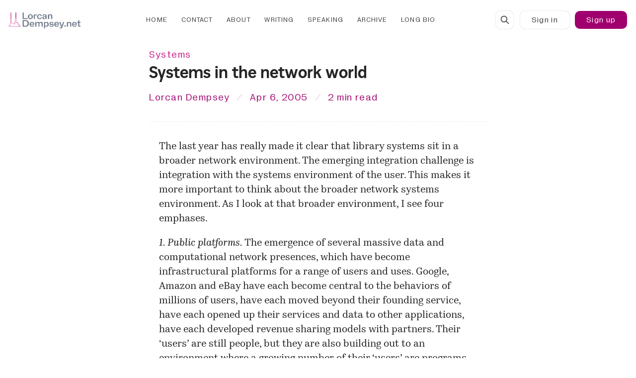

--- FILE ---
content_type: text/html; charset=utf-8
request_url: https://www.lorcandempsey.net/systems-in-the-network-world/
body_size: 22562
content:
<!DOCTYPE html>
<html lang="en" data-color-scheme="system">
  <head>
    <meta charset="utf-8">
    <meta http-equiv="X-UA-Compatible" content="IE=edge">

    <title>Systems in the network world</title>

    <meta name="HandheldFriendly" content="True" />
    <meta name="viewport" content="width=device-width, initial-scale=1.0" />
    
    <meta name="theme-color" content="#55324a">
    <meta name="ghost-theme" content="Tuuli 1.6.0">


    <link rel="preload" href="https://www.lorcandempsey.net/assets/dist/app.min.js?v=7ad81a5ed4" as="script">
    <link rel="preload" href="https://www.lorcandempsey.net/assets/dist/app.min.css?v=7ad81a5ed4" as="style">

    





  <!-- Only load fonts when Zetkin is selected -->

<link rel="preload" href="https://www.lorcandempsey.net/assets/fonts/zetkin/Zetkin-NarrowMedium.woff2?v=7ad81a5ed4" as="font" type="font/woff2" crossorigin>
<link rel="preload" href="https://www.lorcandempsey.net/assets/fonts/zetkin/Zetkin-NormalMedium.woff2?v=7ad81a5ed4" as="font" type="font/woff2" crossorigin>

<link rel="preload" href="https://www.lorcandempsey.net/assets/fonts/zetkin/Zetkin-NormalRegular.woff2?v=7ad81a5ed4" as="font" type="font/woff2" crossorigin>

<link rel="preload" href="https://www.lorcandempsey.net/assets/fonts/zetkin/Zetkin-NarrowRegular.woff2?v=7ad81a5ed4" as="font" type="font/woff2" crossorigin>

<link rel="preload" href="https://www.lorcandempsey.net/assets/fonts/steinbeck/GramatikaBold1.00.woff?v=7ad81a5ed4" as="font" type="font/woff" crossorigin>
<link rel="preload" href="https://www.lorcandempsey.net/assets/fonts/steinbeck/GramatikaRegular1.00.woff?v=7ad81a5ed4" as="font" type="font/woff" crossorigin>
<link rel="preload" href="https://www.lorcandempsey.net/assets/fonts/steinbeck/GramatikaSlanted1.00.woff?v=7ad81a5ed4" as="font" type="font/woff" crossorigin>
<link rel="preload" href="https://www.lorcandempsey.net/assets/fonts/steinbeck/GramatikaBoldSlanted1.00.woff?v=7ad81a5ed4" as="font" type="font/woff" crossorigin>


<link rel="preload" href="https://www.lorcandempsey.net/assets/fonts/dinamo/ABCDiatypeVariableEdu-Regular.woff2?v=7ad81a5ed4" as="font" type="font/woff2" crossorigin>
<link rel="preload" href="https://www.lorcandempsey.net/assets/fonts/loos/Kazimir%20Text-Regular-Web.woff2?v=7ad81a5ed4" as="font" type='font/woff2' crossorigin>
<link rel="preload" href="https://www.lorcandempsey.net/assets/fonts/loos/Kazimir%20Text-Italic-Web.woff2?v=7ad81a5ed4" as="font" type='font/woff2' crossorigin>
<link rel="preload" href="https://www.lorcandempsey.net/assets/fonts/loos/Kazimir%20Text-SemiBold-Web.woff2?v=7ad81a5ed4" as="font" type='font/woff2' crossorigin>
<link rel="preload" href="https://www.lorcandempsey.net/assets/fonts/loos/Kazimir%20Text-SemiBold%20Italic-Web.woff2?v=7ad81a5ed4" as="font" type='font/woff2' crossorigin>


<style>
  :root {
    /* =================================================================== */
    /* 1. FOUNDATIONAL VALUES (Building Blocks)                            */
    /* =================================================================== */

    /* -- Font Weights (Standard distribution) -- */
    --font-weight-extra-light-m: 200;
    --font-weight-light-m: 300;
    --font-weight-lightish-m: 345;
  
    
    --font-weight-lightplus-m: 370;
    --font-weight-normal-m: 400;
    --font-weight-normalish-m: 450;
    --font-weight-normalplus-m: 470;
     --font-weight-medium-m: 500;
    --font-weight-mediumish-m: 550;
    --font-weight-mediumplus-m: 570;
    --font-weight-semi-bold-m: 600;
    --font-weight-semi-boldish-m: 630;
    --font-weight-semi-boldplus-m: 650;
    --font-weight-bold-m: 700;
    --font-weight-boldplus-m: 750;
    --font-weight-extra-bold-m: 800;

  /* -- Opacity Variables -- */
    --post-hero-excerpt-opacity: .925;
    --post-card-excerpt-opacity: .875;
    --accent-opacity: .95;
    --hero-opacity: .95;
    --callout-opacity: 1;
    --blockquote-opacity: .95;

       
  
      /* -- Letter Spacing (Tracking) Variables -- */
    /* Based on Gramatika manual: "tight setting" philosophy - "tight but not touching" */
    /* Manual emphasizes tight setting for display, but provides no specific tracking values */
    /* Values refined to balance readability with the font's inherent tight spacing */
    
    /* Display/Headings: Very tight (0.01-0.03em) - Gramatika works best as display font */
    --letter-spacing-display-tight: 0.005em;    /* Large display headings */
    --letter-spacing-display: normal;          /* Standard display/headings */
    --letter-spacing-headings: normal;   
     --letter-spacing-page: 0.005em;            
     --letter-spacing-hero-title: normal;  
     --letter-spacing-feature-title: 0.0825em;
           
    --letter-spacing-blockquote: normal;       /* Blockquote text */
    
    /* Body Text: Moderate (0.045-0.065em) - Added breathing room for readability */
    --letter-spacing-body: normal;   
        /* Tight body text */
    --letter-spacing-feature-tight: 0.0685em;              /* Standard body text */
    --letter-spacing-feature: 0.0675em;        /* Loose body text */
    
    /* Small Text/Metadata: Slightly looser (0.07-0.075em) - Legibility at small sizes */
           /* Small text, excerpts */
    --letter-spacing-hero: 0.08em;          /* Metadata, dates, tags */
    --letter-spacing-accent: 0.08em;           /* Captions, labels */
    
    /* Navigation/UI: Functional clarity (0.08-0.09em) - Needs clear separation */
    --letter-spacing-nav: 0.085em;              /* Navigation links */
   

   

    /* =================================================================== */
    /* 2. CLUSTER WEIGHT ASSIGNMENTS                                       */
    /* =================================================================== */
    /* Zetkin elements (use standard weights) */
    --head-weight: var(--font-weight-medium-m);
    --headings-weight: var(--font-weight-medium-m);
    --small-hdgs-weight: var(--font-weight-normal-m);
    --home-titles-weight: var(--font-weight-medium-m);
    --page-header-weight: var(--font-weight-medium-m);
    
    /* Gramatika elements (use standard weights) */
    --post-hero-excerpt-weight: var(--font-weight-normal-m);
    --post-card-excerpt-weight: var(--font-weight-normal-m);
    --post-hero-weight: var(--font-weight-normal-m);
    --post-card-weight: var(--font-weight-normal-m);
    --body-weight: var(--font-weight-normal-m);
    --body-bold-weight: var(--font-weight-semi-bold-m);
    --feature-weight: var(--font-weight-normal-m);
    --feature-bold-weight: var(--font-weight-bold-m);
    --hero-weight: var(--font-weight-normal-m);
    
    /* Panama elements (use standard weights) */
    --blockquote-weight: var(--font-weight-normal-m);
    
    /* Steinbeck elements (use standard weights) */
    --accent-weight: var(--font-weight-normal-m);
    
    /* Other */
    --feature-titles-weight: var(--font-weight-medium-m);
    --btn-weight: var(--font-weight-normal-m);
    --header-weight: var(--font-weight-normal-m);
    --footer-weight: var(--font-weight-normal-m);

    /* =================================================================== */
    /* 3. GRANULAR SIZE DEFINITIONS PER CLUSTER                            */
    /* =================================================================== */
    
    /* --- Headings Cluster (Zetkin - Static) --- */
  
    --font-h1-size: calc(var(--font-size-base) * 1.6 + 0.325vw);
    --font-head-size: var(--font-h1-size);
    --line-height-head: calc(var(--line-height-base) * .765);
    
    
    /* --- Small Headings Cluster --- */
    --font-small-hdgs-size: calc(var(--font-size-base) * 0.9825);
    --line-height-small-hdgs: calc(var(--line-height-base) * 0.785);
    
    /* --- Body Cluster --- */
    --font-body-size: calc(var(--font-size-base) * 1.125);
    --line-height-body: calc(var(--line-height-base) * .995);
    
     /* --- Feature Cluster (Gramatika - with all variations) --- */
    --font-feature-size: calc(var(--font-size-base) * 0.9125);
    --line-height-feature: calc(var(--line-height-base) * 0.9225);
    
    /* Font Sizes */
    --font-feature-size-xl: calc(var(--font-feature-size) * 1.4);
    --font-feature-size-l: calc(var(--font-feature-size) * 1.225);
    --font-feature-size-m: calc(var(--font-feature-size) * 1.2);
    --font-feature-size-s: calc(var(--font-feature-size) * 0.9);
    --font-feature-size-xs: calc(var(--font-feature-size) * 0.945);
    --font-feature-size-xxs: calc(var(--font-feature-size) * 0.8);
    --font-feature-size-xxxs: calc(var(--font-feature-size) * 0.8);
    
    /* Line Heights */
    --line-height-feature-xl: calc(var(--line-height-feature) * 1.1);
    --line-height-feature-l: calc(var(--line-height-feature) * 1.075);
    --line-height-feature-m: calc(var(--line-height-feature) * 1);
    --line-height-feature-s: calc(var(--line-height-feature) * 0.95);
    --line-height-feature-xs: calc(var(--line-height-feature) * .955);
    /* --- Hero Cluster (Gramatika) --- */
    --font-hero-size: calc(var(--font-size-base) * 1.05);
    --line-height-hero: calc(var(--line-height-base) * 0.9);
    
    /* --- Accent Cluster (Panama) --- */
    --font-accent-size: calc(var(--font-size-base) * 1.05);
    --line-height-accent: calc(var(--line-height-base) * 0.85);

    /* =================================================================== */
    /* 4. STATIC FONT VARIATION SETTINGS PER CLUSTER                       */
    /* =================================================================== */
    
    /* --- HEADINGS (Zetkin - Static) --- */
    --head-font-variation-settings: normal;
    --headings-font-variation-settings: normal;
    --headings-font-feature-settings: 'ss01' 1, 'ss03' 1, 'ss09' 1;
    --head-font-feature-settings: 'ss01' 1, 'ss03' 1, 'ss09' 1;
    
    --page-header: normal;

    /* --- SMALL HEADINGS (Zetkin - Static) --- */
    --small-hdgs-font-variation-settings: normal;

       --small-hdgs-font-feature-settings: 'ss01' 1, 'ss03' 1, 'ss09' 1;

    /* --- BODY (Kazimir - Static) --- */
    --content-font-variation-settings: normal;
    --bold-content-font-variation-settings: normal;
    --content-font-feature-settings: 'liga' 1;

    /* --- FEATURE (Gramatika - Static) --- */
    --feature-font-variation-settings: normal;
    --bold-feature-font-variation-settings: normal;
    --feature-font-feature-settings: 'liga' 1, 'dlig' 1;

    /* --- HERO (Gramatika - Static) --- */
    --hero-font-variation-settings: normal;
    --hero-font-feature-settings: 'liga' 1, 'dlig' 1;

    /* --- BLOCKQUOTE (Panama - Static) --- */
    --blockquote-font-variation-settings: 'wght' var(--blockquote-weight);
    --blockquote-font-feature-settings: 'liga' 1, 'ss01' 1, 'ss03' 1, 'ss09' 1;

    /* --- ACCENT (Steinbeck - Static) --- */
    --accent-font-variation-settings: normal;
    --accent-font-feature-settings: 'liga' 1, 'dlig' 1;

    /* --- NAV & FOOTER --- */
    --footer-variation-settings: normal;
    --header-variation-settings: normal;
    --home-titles-font-variation-settings: normal;

    /* =================================================================== */
    /* 5. ITALIC HANDLING (Static Fonts with True Italics)                 */
    /* =================================================================== */
    
    /* --- For Gramatika (Static Font with True Italics) --- */
    --content-font-style-italic: italic;
   
    
    --feature-font-style-italic: italic;
    --feature-variation-settings-italic: normal;

    --hero-font-style-italic: italic;
    --hero-variation-settings-italic: normal;

    /* --- For Steinbeck (Static Font with True Italics) --- */
    --accent-font-style-italic: italic;
    --accent-variation-settings-italic: normal;
    
    

    /* =================================================================== */
    /* 6. FONT FEATURE SETTINGS PER CLUSTER                                */
    /* =================================================================== */



   }

  /* =================================================================== */
  /* 7. FONT FACE DECLARATIONS                                           */
  /* =================================================================== */

  /* --- Zetkin Font Family (Static - Narrow) --- */


  @font-face {
      font-family: "zetkin-narrow";
      src: url(https://www.lorcandempsey.net/assets/fonts/zetkin/Zetkin-NarrowRegular.woff2?v=7ad81a5ed4) format('woff2');
      font-weight: 400;
      font-display: swap;
      font-style: normal;
  }

  @font-face {
      font-family: "zetkin-narrow";
      src: url(https://www.lorcandempsey.net/assets/fonts/zetkin/Zetkin-NarrowMedium.woff2?v=7ad81a5ed4) format('woff2');
      font-weight: 500;
      font-display: swap;
      font-style: normal;
  }



  /* --- Zetkin Font Family (Static - Normal) --- */
  @font-face {
      font-family: "zetkin-normal";
      src: url(https://www.lorcandempsey.net/assets/fonts/zetkin/Zetkin-NormalMedium.woff2?v=7ad81a5ed4) format('woff2');
      font-weight: 500;
      font-display: swap;
      font-style: normal;
  }

  @font-face {
      font-family: "zetkin-normal";
      src: url(https://www.lorcandempsey.net/assets/fonts/zetkin/Zetkin-NormalRegular.woff2?v=7ad81a5ed4) format('woff2');
      font-weight: 400;
      font-display: swap;
      font-style: normal;
  }

  /* --- Zetkin Font Family (Static - Wide) --- */



  /* --- Gramatika Font Family (Static with True Italics) --- */

  @font-face {
      font-family: "Gramatika";
      src: url("/assets/fonts/steinbeck/GramatikaBold1.00.woff");
      font-weight: 700;
      font-display: swap;
      font-style: normal;
  }

  @font-face {
      font-family: "Gramatika";
      src: url("/assets/fonts/steinbeck/GramatikaRegular1.00.woff");
      font-weight: 400;
      font-display: swap;
      font-style: normal;
  }

  @font-face {
      font-family: "Gramatika";
      src: url("/assets/fonts/steinbeck/GramatikaSlanted1.00.woff");
      font-weight: 400;
      font-display: swap;
      font-style: italic;
  }

  @font-face {
      font-family: "Gramatika";
      src: url("/assets/fonts/steinbeck/GramatikaBoldSlanted1.00.woff");
      font-weight: 700;
      font-display: swap;
      font-style: italic;
  }

  @font-face {
      font-family: "diatype";
      src: url(https://www.lorcandempsey.net/assets/fonts/dinamo/ABCDiatypeVariableEdu-Regular.woff2?v=7ad81a5ed4);
      font-weight: 200 1000;
      font-display: swap;
      font-style: normal;
  }

  @font-face {
      font-family: 'Kazimir';
      src: url(https://www.lorcandempsey.net/assets/fonts/loos/Kazimir%20Text-Regular-Web.woff2?v=7ad81a5ed4) format('woff2');
      font-weight: 400;
      font-style: normal;
      font-display: swap;
  }

  @font-face {
      font-family: 'Kazimir';
      src: url(https://www.lorcandempsey.net/assets/fonts/loos/Kazimir%20Text-Italic-Web.woff2?v=7ad81a5ed4) format('woff2');
      font-weight: 400;
      font-style: italic;
      font-display: swap;
  }

  @font-face {
      font-family: 'Kazimir';
      src: url(https://www.lorcandempsey.net/assets/fonts/loos/Kazimir%20Text-SemiBold-Web.woff2?v=7ad81a5ed4) format('woff2');
      font-weight: 600;
      font-style: normal;
      font-display: swap;
  }

  @font-face {
      font-family: 'Kazimir';
      src: url(https://www.lorcandempsey.net/assets/fonts/loos/Kazimir%20Text-SemiBold%20Italic-Web.woff2?v=7ad81a5ed4) format('woff2');
      font-weight: 600;
      font-style: italic;
      font-display: swap;
  } 

  /* =================================================================== */
  /* 8. BODY FONT ASSIGNMENTS                                            */
  /* =================================================================== */

  body { 
      --font-body: var(--gh-font-body, 'Kazimir'), serif; 
      --font-headings: var(--gh-font-heading, "zetkin-narrow", "diatype", "Gramatika"), serif; 
      
      --font-accent: "Gramatika", ui-monospace, 'Cascadia Code', 'Source Code Pro', Menlo, Consolas, 'DejaVu Sans Mono', monospace; 
      --font-feature: "Gramatika", "diatype", Inter, Roboto, 'Helvetica Neue', 'Arial Nova', 'Nimbus Sans', Arial;
      --font-small-hdgs: "zetkin-normal", Inter, Roboto, 'Helvetica Neue', 'Arial Nova', 'Nimbus Sans', Arial;
      --font-display: "zetkin-narrow", inter, roboto, sans-serif;
      --font-hero: "Gramatika", ui-monospace, 'Cascadia Code', 'Source Code Pro', Menlo, Consolas, 'DejaVu Sans Mono', monospace; 
      --font-blockquote: "zetkin-narrow", inter, roboto, sans-serif;  
      --font-page: var(--font-headings);
  }

  /* =================================================================== */
  /* 9. SPECIFIC STYLING RULES                                           */
  /* =================================================================== */

  



  /* H1 on page uses Wide Regular Uppercase */
  .post-hero.is-page .post-hero__title,
  .post-hero.is-page .post-hero__title,
  div.post-hero__content.flex.flex-col.flex-cc > h1 {
    letter-spacing: var(--letter-spacing-page);
    text-transform: uppercase;
   font-size: calc(var(--font-h1-size) * 1.05);
  }

  .content p { --gap-lg: calc(var(--gap) * 1.85);}







  /* =================================================================== */
  /* 10. RESPONSIVE GRID & TEXT WRAP                                     */
  /* =================================================================== */

 .post-hero__title, .post-card__title {
  
   text-wrap: pretty;
 }


   /* =================================================================== */
  /* 11. LETTER SPACING (TRACKING) - Based on Gramatika Manual          */
  /* =================================================================== */
  /* Refined tracking values following "tight but not touching" principle */
  /* Manual: Font designed for tight setting, works best as display font */

  /* --- Display/Headings (Gramatika) - Very Tight --- */
  /* Section titles: Display text, slightly more tracking for clarity */


  /* --- Body Text Elements (Gramatika) - Moderate --- */
  /* Post titles, tag names: Body-level headings, moderate tracking for readability */
  .post-card__title,
  .tag-card__name,
  .kg-bookmark-card .kg-bookmark-title,
  .post-toc__header,
  .archive-post__link {
    letter-spacing: var(--letter-spacing-headings);
  }

  /* Body text content: Standard body tracking */
  .post-hero__excerpt,
  .kg-callout-card div.kg-callout-text,
  .toc-list-item,
  table,
  .tag-card__description,
  .kg-bookmark-card .kg-bookmark-description {
    letter-spacing: var(--letter-spacing-feature);
  }

  /* Post card excerpts: Slightly tighter for card context */
  .post-card__excerpt {
    letter-spacing: var(--letter-spacing-feature-tight);
  }

  /* --- Small Text/Metadata (Gramatika) - Slightly Looser --- */
  /* Metadata: Dates, read time, tags - needs clarity at small sizes */
  .post-card__readtime,
  .post-card__date,
  .post-card-authors,
  .tag-card__count,
  .post-hero__authors,
  .pagination .page-number,
  .post-hero__date,
  .post-hero__tag,
  .post-card__tag,
  .post-hero__readtime {
    letter-spacing: var(--letter-spacing-hero);
  }

  /* --- Navigation/UI (Gramatika) - Functional Clarity --- */
  /* Navigation: Needs clear separation for usability */
  .header .nav li a,
  .footer .nav li a,
  .footer .nav:nth-of-type(2) a {
    letter-spacing: var(--letter-spacing-nav);
  }

.section-title {letter-spacing: var(--letter-spacing-feature-title);}

  .header .account-link, 
.header .signin-link, 
.header .signout-link, 
.header .signup-link, 
.header .upgrade-link, 
.btn  {letter-spacing: var(--letter-spacing-nav);}
 
 .kg-blockquote-alt {letter-spacing: var(--letter-spacing-blockquote);}

.hero__title, .section-cta__title {letter-spacing: var(--letter-spacing-hero-title);}


  /* =================================================================== */
  /* 12. FIGCAPTION STYLING                                              */
  /* =================================================================== */

  figcaption,  
  figcaption p,
  figcaption span,
  figcaption i,
  [class*="kg-card"] figcaption,
  [class*="kg-card"] figcaption p,
  [class*="kg-card"] figcaption span,
  [class*="kg-card"] figcaption i,
  body > main > div.container.wrapper > article > figure > figcaption,
  body > main > div.container.wrapper > article > figure > figcaption p,
  body > main > div.container.wrapper > article > figure > figcaption span,
  body > main > div.container.wrapper > article > figure > figcaption i,
  body > main > div.container.wrapper > div.post-hero.is-post > div.post-hero__media > figure > figcaption,
  body > main > div.container.wrapper > div.post-hero.is-post > div.post-hero__media > figure > figcaption p,
  body > main > div.container.wrapper > div.post-hero.is-post > div.post-hero__media > figure > figcaption span,
  body > main > div.container.wrapper > div.post-hero.is-post > div.post-hero__media > figure > figcaption i,
  .tag-card__count,
  .archive-post-label,
  .pagination .page-number,
  .footer__copy { 
      letter-spacing: var(--letter-spacing-accent);  
    font-style: normal;
      
  }


</style>
























    <script async defer src="https://www.lorcandempsey.net/assets/dist/app.min.js?v=7ad81a5ed4"></script>

    <link rel="stylesheet" type="text/css" href="https://www.lorcandempsey.net/assets/dist/app.min.css?v=7ad81a5ed4" />

    <style>
  :root {
    --global-max-width: 1280px; /* site max width */
    --global-content-width: 680px; /* post-content-width */
    --global-wide-width: 960px; /* site max width */
    --global-radius: 10px; /* default radius */
    --global-gallery-gap: 1em; /* Image gallery distance between images */
    --global-hyphens: none; /* none/auto */
    --global-header-height: 80px;
    --global-theme-notifications: visible; /* visible/hidden */
    --global-progress-bar: visible; /* visible/hidden */
    --global-content-preview-fading: 0%; /* 50%-100% for fading effect */
  }
</style>

<script>
  let preferredTheme = localStorage.getItem('PREFERRED_COLOR_SCHEME') || `system`;
  document.documentElement.setAttribute('data-color-scheme', preferredTheme);
  
  // Global values needed
  const themeGlobal = {
    currentPage: parseInt(''),
    nextPage: parseInt(''),
    nextPageLink: '',
    maxPages: parseInt(''), 
    lastPage: `` === `` ? true : false,
    postsPerPage: parseInt('12'),
    scrollPos: 0
  }

  // Calculate contrast & HSL value;
  function getBrandColorInfo(hexcolor) {
    // get contrast
    if (hexcolor.slice(0, 1) === '#') { hexcolor = hexcolor.slice(1); }
    if (hexcolor.length === 3) { hexcolor = hexcolor.split('').map(function (hex) { return hex + hex;}).join(''); }
    let r = parseInt(hexcolor.substr(0,2),16), g = parseInt(hexcolor.substr(2,2),16), b = parseInt(hexcolor.substr(4,2),16);
    let yiq = ((r * 299) + (g * 587) + (b * 114)) / 1000;
    const colorContrast = (yiq >= 128) ? '#000' : '#fff';

    //get HSL
    r /= 255, g /= 255, b /= 255;
    const max = Math.max(r, g, b), min = Math.min(r, g, b);
    let h, s, l = (max + min)  /  2;  
    if ( max == min ) { h = s = 0; } else {
      let d = max - min;
      s = l > 0.5 ? d / (2 - max - min) : d / (max + min);
      switch(max){
        case r: h = (g - b) / d + (g < b ? 6 : 0); break;
        case g: h = (b - r) / d + 2; break;
        case b: h = (r - g) / d + 4; break;
      }
      h /= 6;
    }
    const colorHSL = [Math.round(h * 360), Math.round(s * 100), Math.round(l * 100)];

    // return
    return { colorContrast, colorHSL }
  };

  const brandColor = getBrandColorInfo("#55324a");
  let style = document.createElement('style');
  style.innerHTML = `:root { 
    --color-brand-contrast: ${brandColor.colorContrast}; 
    --color-brand-hsl: ${brandColor.colorHSL[0]} ${brandColor.colorHSL[1]}% ${brandColor.colorHSL[2]}%;
  }`
  document.getElementsByTagName('head')[0].appendChild(style);
</script>

    
    
     

    <link rel="icon" href="https://www.lorcandempsey.net/content/images/size/w256h256/2023/02/LorcanDempseyNetIconTransparent-10023.png" type="image/png">
    <link rel="canonical" href="https://www.lorcandempsey.net/systems-in-the-network-world/">
    <meta name="referrer" content="no-referrer-when-downgrade">
    
    <meta property="og:site_name" content="LorcanDempsey.net">
    <meta property="og:type" content="article">
    <meta property="og:title" content="Systems in the network world">
    <meta property="og:description" content="The last year has really made it clear that library systems sit in a broader
network environment. The emerging integration challenge is integration with the
systems environment of the user. This makes it more important to think about the
broader network systems environment. As I look at that broader environment,">
    <meta property="og:url" content="https://www.lorcandempsey.net/systems-in-the-network-world/">
    <meta property="article:published_time" content="2005-04-06T21:51:59.000Z">
    <meta property="article:modified_time" content="2005-04-06T21:51:59.000Z">
    <meta property="article:tag" content="Systems">
    
    <meta property="article:publisher" content="https://www.facebook.com/lorcand">
    <meta property="article:author" content="https://www.facebook.com/lorcand">
    <meta name="twitter:card" content="summary">
    <meta name="twitter:title" content="Systems in the network world">
    <meta name="twitter:description" content="The last year has really made it clear that library systems sit in a broader
network environment. The emerging integration challenge is integration with the
systems environment of the user. This makes it more important to think about the
broader network systems environment. As I look at that broader environment,">
    <meta name="twitter:url" content="https://www.lorcandempsey.net/systems-in-the-network-world/">
    <meta name="twitter:label1" content="Written by">
    <meta name="twitter:data1" content="Lorcan Dempsey">
    <meta name="twitter:label2" content="Filed under">
    <meta name="twitter:data2" content="Systems">
    <meta name="twitter:site" content="@lorcand">
    <meta name="twitter:creator" content="@lorcand">
    
    <script type="application/ld+json">
{
    "@context": "https://schema.org",
    "@type": "Article",
    "publisher": {
        "@type": "Organization",
        "name": "LorcanDempsey.net",
        "url": "https://www.lorcandempsey.net/",
        "logo": {
            "@type": "ImageObject",
            "url": "https://www.lorcandempsey.net/content/images/2023/02/LorcanDempseyNetLogo-10023-2.png"
        }
    },
    "author": {
        "@type": "Person",
        "name": "Lorcan Dempsey",
        "image": {
            "@type": "ImageObject",
            "url": "https://www.lorcandempsey.net/content/images/size/w1200/2021/01/MVIMG_20190314_092435-1.jpg",
            "width": 1200,
            "height": 1599
        },
        "url": "https://www.lorcandempsey.net/author/lorcand/",
        "sameAs": [
            "https://www.linkedin.com/in/lorcand/",
            "https://www.facebook.com/lorcand",
            "https://x.com/lorcand"
        ]
    },
    "headline": "Systems in the network world",
    "url": "https://www.lorcandempsey.net/systems-in-the-network-world/",
    "datePublished": "2005-04-06T21:51:59.000Z",
    "dateModified": "2005-04-06T21:51:59.000Z",
    "keywords": "Systems",
    "description": "The last year has really made it clear that library systems sit in a broader\nnetwork environment. The emerging integration challenge is integration with the\nsystems environment of the user. This makes it more important to think about the\nbroader network systems environment. As I look at that broader environment, I\nsee four emphases.\n1. Public platforms. The emergence of several massive data and computational\nnetwork presences, which have become infrastructural platforms for a range of\nusers and ",
    "mainEntityOfPage": "https://www.lorcandempsey.net/systems-in-the-network-world/"
}
    </script>

    <meta name="generator" content="Ghost 6.12">
    <link rel="alternate" type="application/rss+xml" title="LorcanDempsey.net" href="https://www.lorcandempsey.net/rss/">
    <script defer src="https://cdn.jsdelivr.net/ghost/portal@~2.56/umd/portal.min.js" data-i18n="true" data-ghost="https://www.lorcandempsey.net/" data-key="6b0061c3d8790b748a94ac5908" data-api="https://lorcandempsey.ghost.io/ghost/api/content/" data-locale="en" crossorigin="anonymous"></script><style id="gh-members-styles">.gh-post-upgrade-cta-content,
.gh-post-upgrade-cta {
    display: flex;
    flex-direction: column;
    align-items: center;
    font-family: -apple-system, BlinkMacSystemFont, 'Segoe UI', Roboto, Oxygen, Ubuntu, Cantarell, 'Open Sans', 'Helvetica Neue', sans-serif;
    text-align: center;
    width: 100%;
    color: #ffffff;
    font-size: 16px;
}

.gh-post-upgrade-cta-content {
    border-radius: 8px;
    padding: 40px 4vw;
}

.gh-post-upgrade-cta h2 {
    color: #ffffff;
    font-size: 28px;
    letter-spacing: -0.2px;
    margin: 0;
    padding: 0;
}

.gh-post-upgrade-cta p {
    margin: 20px 0 0;
    padding: 0;
}

.gh-post-upgrade-cta small {
    font-size: 16px;
    letter-spacing: -0.2px;
}

.gh-post-upgrade-cta a {
    color: #ffffff;
    cursor: pointer;
    font-weight: 500;
    box-shadow: none;
    text-decoration: underline;
}

.gh-post-upgrade-cta a:hover {
    color: #ffffff;
    opacity: 0.8;
    box-shadow: none;
    text-decoration: underline;
}

.gh-post-upgrade-cta a.gh-btn {
    display: block;
    background: #ffffff;
    text-decoration: none;
    margin: 28px 0 0;
    padding: 8px 18px;
    border-radius: 4px;
    font-size: 16px;
    font-weight: 600;
}

.gh-post-upgrade-cta a.gh-btn:hover {
    opacity: 0.92;
}</style>
    <script defer src="https://cdn.jsdelivr.net/ghost/sodo-search@~1.8/umd/sodo-search.min.js" data-key="6b0061c3d8790b748a94ac5908" data-styles="https://cdn.jsdelivr.net/ghost/sodo-search@~1.8/umd/main.css" data-sodo-search="https://lorcandempsey.ghost.io/" data-locale="en" crossorigin="anonymous"></script>
    
    <link href="https://www.lorcandempsey.net/webmentions/receive/" rel="webmention">
    <script defer src="/public/cards.min.js?v=7ad81a5ed4"></script>
    <link rel="stylesheet" type="text/css" href="/public/cards.min.css?v=7ad81a5ed4">
    <script defer src="/public/comment-counts.min.js?v=7ad81a5ed4" data-ghost-comments-counts-api="https://www.lorcandempsey.net/members/api/comments/counts/"></script>
    <script defer src="/public/member-attribution.min.js?v=7ad81a5ed4"></script>
    <script defer src="/public/ghost-stats.min.js?v=7ad81a5ed4" data-stringify-payload="false" data-datasource="analytics_events" data-storage="localStorage" data-host="https://www.lorcandempsey.net/.ghost/analytics/api/v1/page_hit"  tb_site_uuid="77c7bb74-1d53-4c6c-a1fc-8e2ccb21b6d2" tb_post_uuid="0e61df2b-876c-493a-9b6f-7d102644db23" tb_post_type="post" tb_member_uuid="undefined" tb_member_status="undefined"></script><style>:root {--ghost-accent-color: #55324a;}</style>
    
<style>
 :root {
    --ghost-accent-color: #A0006E;
    --ghost-accent-color-r: rgba(62.7%, 0%, 43.1%, 30%);
    --ghost-accent-color-rr: rgba(62.7%, 0%, 43.1%, 10%);
    --color-brand: #A0006E;
    

    --ghost-accent-mid: #78345A;
    --color-success: var(--ghost-accent-mid);
    --color-error: var(--ghost-accent-mid);
    --color-warning: var(--ghost-accent-mid);
    --color-info: var(--ghost-accent-mid);
    --color-gold: var(--ghost-accent-mid);

 }

/*  --- Breakpoint Display --- 
body::before {
  content: "Mobile (default)";
  position: fixed;
  top: 10px;
  right: 10px;
  background: rgba(0, 0, 0, 0.8);
  color: white;
  padding: 5px 10px;
  font-family: monospace;
  font-size: 12px;
  z-index: 9999;
  border-radius: 3px;
}

@media only screen and (min-width: 48em) {
  body::before {
    content: "Tablet (48em+)";
  }
}

@media only screen and (min-width: 80em) {
  body::before {
    content: "Desktop (80em+)";
  }
}

@media only screen and (min-width: 120em) {
  body::before {
    content: "Large (120em+)";
  }
}*/

  


/* Default styles (Mobile-First) */
:root {
  --initial-font-size-base: 1.08rem;      /* 17.6px - Base for mobile */
  --initial-line-height-base: 1.475;
  --font-size-base: var(--initial-font-size-base);
  --line-height-base: var(--initial-line-height-base);
}

/* Medium screens (tablets and small laptops) */
@media only screen and (min-width: 48em) {
  :root {
    --initial-font-size-base: 1.04rem;    /* 18px */
    --initial-line-height-base: 1.425;
  --font-size-base: var(--initial-font-size-base);
  --line-height-base: var(--initial-line-height-base);
  }
}

/* Large screens (desktops) */
@media only screen and (min-width: 80em) {
  :root {
    --initial-font-size-base: 1.06rem;   /* 19px */
   --initial-line-height-base: 1.4475;
  --font-size-base: var(--initial-font-size-base);
  --line-height-base: var(--initial-line-height-base);
  }
}

/* Very large screens (large monitors) */
@media only screen and (min-width: 120em) {
  :root {
    --initial-font-size-base: 1.1rem;     /* 20px */
   --initial-line-height-base: 1.51;
  --font-size-base: var(--initial-font-size-base);
  --line-height-base: var(--initial-line-height-base);
  }
}
  
</style><style>
  
/* ============================= */
/*        DARK MODE STYLES       */
/* ============================= */

@media (prefers-color-scheme: dark) {
    /* ============================= */
    /* ROOT VARIABLES                */
    /* ============================= */
    :root {
        --ghost-accent-color: #f28cc4; /* Lighter variant for dark mode */
        --color-brand: var(--ghost-accent-color);
        --ghost-accent-color-r: var(--ghost-accent-color);
        
        /* Override grey colors to be visible in dark mode */
        --color-grey: #CCCCCC; /* Light grey instead of dark */
        --color-text-acc: #CCCCCC; /* Light grey for accent text */
    }

    /* ============================= */
    /* BUTTON STYLES                 */
    /* ============================= */
    
    /* Base button styles */
    .membership .tier .btn, 
    .header .signup-link, 
    .btn {
        background-color: transparent; /* No background */
        border: 1px solid var(--ghost-accent-color); /* Accent color border */
        transition: background-color 0.2s ease, 
                    border-color 0.2s ease, 
                    color 0.2s ease; /* Smooth transitions */
    }

    /* Hover state */
    .membership .tier .btn:hover, 
    .header .signup-link:hover, 
    .btn:hover {
        background-color: var(--ghost-accent-color-r); /* Accent color background */
        border-color: var(--ghost-accent-color-r); /* Maintain border */
        color: #FFFFFF; /* Ensure text is white on hover */
    }

    /* Focus state (accessibility) */
    .membership .tier .btn:focus, 
    .header .signup-link:focus, 
    .btn:focus {
        outline: 2px solid var(--ghost-accent-color);
        outline-offset: 2px;
    }

    /* Active state */
    .membership .tier .btn:active, 
    .header .signup-link:active, 
    .btn:active {
        background-color: #E06EB5; /* Slightly darker pink for active state */
        color: #FFFFFF; /* White text for active state */
        border-color: #E06EB5; /* Match border to background */
    }

    /* ============================= */
    /* LINK STYLES                   */
    /* ============================= */
    
    /* Links: white/gray text with pink underline instead of pink text */
    a {
        color: #E0E0E0; /* Light gray text */
        text-decoration: none;
        border-bottom: 2px solid transparent; /* Prepare for thicker underline */
        transition: border-color 0.2s ease, color 0.2s ease;
    }
    
    a:hover,
    a:focus {
        color: #FFFFFF; /* Slightly brighter on hover */
        border-bottom-color: var(--ghost-accent-color); /* Pink underline */
    }
    
    /* Remove underline for buttons and special links */
    .btn a,
    .btn,
    .header .signup-link,
    .membership .tier .btn a {
        border-bottom: none;
    }

    /* ============================= */
    /* ICON HOVER FIXES              */
    /* ============================= */
    
    /* Author card social icons - make visible white/light, don't turn pink */
    .author-card__social a {
        color: #CCCCCC !important; /* Light grey - visible on dark background */
        border-color: #666666 !important; /* Visible border */
    }
    
    .author-card__social a .icon,
    .author-card__social a i.icon,
    .author-card__social a span.icon {
        color: #CCCCCC !important; /* Ensure icons are visible */
        stroke: #CCCCCC !important; /* SVG stroke color */
    }
    
    .author-card__social a:hover,
    .author-card__social a:focus {
        color: #FFFFFF !important; /* White on hover */
        border-color: #888888 !important;
    }
    
    .author-card__social a:hover .icon,
    .author-card__social a:hover i.icon,
    .author-card__social a:hover span.icon,
    .author-card__social a:focus .icon,
    .author-card__social a:focus i.icon,
    .author-card__social a:focus span.icon {
        color: #FFFFFF !important;
        stroke: #FFFFFF !important;
    }
    
    /* Social share icons - make visible, don't turn pink */
    .social-share a,
    .social-share button {
        background-color: #2A2A2A !important;
        border-color: #555555 !important; /* Visible border */
        color: #CCCCCC !important; /* Light grey text */
    }
    
    .social-share a .icon,
    .social-share a i.icon,
    .social-share a span.icon,
    .social-share button .icon,
    .social-share button i.icon,
    .social-share button span.icon {
        color: #CCCCCC !important; /* Ensure icons are visible */
        stroke: #CCCCCC !important; /* SVG stroke color */
    }
    
    .social-share a:hover,
    .social-share a:focus,
    .social-share button:hover,
    .social-share button:focus {
        background-color: #333333 !important; /* Slightly lighter */
        border-color: #777777 !important;
        color: #FFFFFF !important; /* White text on hover */
    }
    
    .social-share a:hover .icon,
    .social-share a:hover i.icon,
    .social-share a:hover span.icon,
    .social-share a:focus .icon,
    .social-share a:focus i.icon,
    .social-share a:focus span.icon,
    .social-share button:hover .icon,
    .social-share button:hover i.icon,
    .social-share button:hover span.icon,
    .social-share button:focus .icon,
    .social-share button:focus i.icon,
    .social-share button:focus span.icon {
        color: #FFFFFF !important;
        stroke: #FFFFFF !important;
    }
    
    /* General icon links - ensure visibility, prevent pink hover */
    a .icon,
    a i.icon,
    a span.icon {
        color: inherit; /* Inherit from parent link */
    }
    
    /* Make sure all icons are visible in dark mode */
    .icon svg {
        stroke: currentColor !important; /* Use current color for stroke */
    }
    
    /* Post card icons (lock, star, etc.) - ensure visibility */
    .post-card__visibility .icon,
    .post-card__featured .icon,
    .post-card__visibility i.icon,
    .post-card__featured i.icon {
        color: #CCCCCC !important;
    }
    
    .post-card__visibility:hover .icon,
    .post-card__featured:hover .icon,
    .post-card__visibility:hover i.icon,
    .post-card__featured:hover i.icon {
        color: #FFFFFF !important;
    }
    
    /* Color scheme dropdown icon */
    .color-scheme i.icon,
    .color-scheme span.icon {
        color: #CCCCCC !important;
    }
    
    /* Social contact icons */
    .social-contact a .icon,
    .social-contact a i.icon {
        color: #CCCCCC !important;
        stroke: #CCCCCC !important;
    }
    
    .social-contact a:hover .icon,
    .social-contact a:hover i.icon {
        color: #FFFFFF !important;
        stroke: #FFFFFF !important;
    }
    
    /* General fix: override dark grey icon colors throughout the site */
    /* This catches any icons using CSS variables that might be too dark */
    .icon svg,
    i.icon svg,
    span.icon svg {
        stroke: currentColor !important;
    }
    
    /* Override any elements with grey text that contain icons */
    [class*="grey"],
    [style*="color: var(--color-grey)"],
    [style*="color: var(--color-text-acc)"] {
        /* These will be handled by specific selectors above */
    }
    
    /* ============================= */
    /* ADDITIONAL DARK MODE FIXES    */
    /* ============================= */
    
    /* Ensure text colors are visible in dark mode */
    body {
        color: #E0E0E0; /* Light gray for body text if not already set */
    }
}


/* =================================================================== */
/* FINAL CODE INJECTION CSS (COMPLETE SELECTORS & SIZES)             */
/* =================================================================== */


 
  /* --- HEADINGS & DISPLAY --- */
.post-hero__title,

.post-hero[data-image-style=default] .post-hero__title,
.post-hero[data-image-style=hidden] .post-hero__title {
  font-family: var(--font-display);
  font-size: var(--font-head-size);
  line-height: var(--line-height-head);
  font-weight: var(--head-weight);
  font-variation-settings: var(--head-font-variation-settings);
  font-feature-settings: var(--head-font-feature-settings);
}

h2, h3, h4, h5, h6 {
  font-family: var(--font-headings);

  font-weight: var(--headings-weight);
  font-variation-settings: var(--headings-font-variation-settings);
  font-feature-settings: var(--headings-font-feature-settings);
}

 
/* Universal heading cascade system - adjusted for better readability */

h1 {
  font-size: var(--font-h1-size);
  line-height: var(--line-height-head);
}

h2 {
  font-size: calc(var(--font-h1-size) * 0.9);
  line-height: calc(var(--line-height-base) * 0.75);
}

h3 {
  font-size: calc(var(--font-h1-size) * 0.85);
  line-height: calc(var(--line-height-base) * 0.75);
}

h4 {
  font-size: calc(var(--font-h1-size) * 0.75);
  line-height: calc(var(--line-height-base) * 0.775);
}

h5 {
  font-size: calc(var(--font-h1-size) * 0.7);
  line-height: calc(var(--line-height-base) * 0.8);
}

h6 {
  font-size: calc(var(--font-h1-size) * 0.65);
  line-height: calc(var(--line-height-base) * 0.8125);
}

  
/* Section & Hero Titles */
.section-cta__title, 
.hero__title
  
  {font-family: var(--font-headings);
    font-weight: var(--home-titles-weight);
         font-size: calc(var(--font-head-size) *.925);         
             
   font-feature-settings: var(--home-titles-font-feature-settings);
    font-variation-settings: var(--home-titles-font-variation-settings);
}

  .section-title {font-family: var(--font-headings);
                 font-weight: var(--feature-titles-weight);}
  
  .post-hero.is-page .post-hero__title,
  .post-hero.is-page .post-hero__title,
  div.post-hero__content.flex.flex-col.flex-cc > h1
   {
    font-weight: var(--page-header-weight);
                   
   font-variation-settings: var(--page-header);
      font-feature-settings: var(--page-font-feature-settings);
}
  


/* --- SMALL HEADINGS --- */
.post-card__title,
.tag-card__name,
.kg-bookmark-card .kg-bookmark-title,
.post-toc__header,
.archive-post__link {
  font-family: var(--font-small-hdgs);
  font-size: var(--font-small-hdgs-size);
  line-height: var(--line-height-small-hdgs);
  font-weight: var(--small-hdgs-weight);
  font-variation-settings: var(--small-hdgs-font-variation-settings);
  font-feature-settings: var(--small-hdgs-font-feature-settings);
}

/* --- BODY TEXT --- */
.content p, 
.content li, 
.content br, 
blockquote {
  font-family: var(--font-body);
  font-size: var(--font-body-size);
  line-height: var(--line-height-body);
  font-weight: var(--body-weight);
  font-style: normal;
  font-variation-settings: var(--content-font-variation-settings);
  font-feature-settings: var(--content-font-feature-settings);
 
}

.content strong,
.content b {
  font-weight: var(--body-bold-weight);
  font-variation-settings: var(--bold-content-font-variation-settings);
}


    
   .hero .content p {font-size: calc(var(--font-body-size)*.9);}

   .content blockquote {font-style: normal;}



/* --- FEATURE TEXT (BASE STYLES) --- */
.post-toc, 
.btn,  
.kg-callout-text, 
.tag-card__description,
.kg-bookmark-description,
.post-toc .toc-link,
.kg-bookmark-author,
.archive-post time,
.tag-card__count, 
.pagination, 
.pagination .page-number,
.fw-700, 
.gh-editor-title, 

.tag-card.is-tag,  
.content table, .nav li,
          
.post-card__excerpt,
  .post-hero__excerpt, .content table,
   input
 {
  font-family: var(--font-feature);
  font-weight: var(--feature-weight);
  font-variation-settings: var(--feature-font-variation-settings);
  font-feature-settings: var(--feature-font-feature-settings);
}

/* --- FEATURE TEXT (SPECIFIC SIZES) --- */
.kg-callout-card div.kg-callout-text {
  font-size: var(--font-feature-size-m);
  line-height: var(--line-height-feature-l);
 
}
.post-hero__excerpt {
  font-size: var(--font-feature-size-l);
  line-height: var(--line-height-feature-m);
  font-weight: var(--post-hero-excerpt-weight);
  font-variation-settings: var(--post-hero-excerpt-font-variation-settings);
}
.post-card__excerpt,
.kg-bookmark-description {
  font-size: var(--font-feature-size-xs);
  line-height: var(--line-height-feature-xs);
  font-weight: var(--post-card-excerpt-weight);
  font-variation-settings: var(--post-card-excerpt-font-variation-settings);
}
.post-toc .toc-link {
  font-size: var(--font-feature-size-xxs);
}


  table {
    --bold-content-font-variation-settings: var(--bold-feature-font-variation-settings);
      --body-bold-weight: var(--feature-bold-weight);
   
  }
  
  
/* Default feature size for remaining elements */
.btn, .tag-card__description, .kg-bookmark-author, .archive-post time, .pagination, .fw-700, .gh-editor-title,  .content table {
    font-size: var(--font-feature-size-s);
    line-height: var(--line-height-feature);
}

.post-card__excerpt strong,
.post-hero__excerpt strong,
.kg-callout-text strong, 
 .post-card__excerpt .bold,
.post-hero__excerpt .bold,
.kg-callout-text .bold, 
  .post-card__excerpt b,
.post-hero__excerpt b,
.kg-callout-text b {
  font-weight: var(--feature-bold-weight);
  font-variation-settings: var(--bold-feature-font-variation-settings);
}


   .fw-700, 
    .gh-editor-title, 
        .section-title 
     {font-weight: var(--feature-titles-weight);
        font-variation-settings: 'wght' var(--feature-titles-weight);
       
    }

  

/* --- HERO TEXT --- */
  
.post-hero__tag, .post-hero__date, .post-hero__readtime, .post-hero__authors, .post-card__tag, .post-card__date, .post-card__readtime, .section-cta__description {
  font-family: var(--font-hero);
  font-size: var(--font-hero-size);
  line-height: var(--line-height-hero);
  font-weight: var(--hero-weight);
  text-transform: none;
  font-variation-settings: var(--hero-font-variation-settings);
  font-feature-settings: var(--hero-font-feature-settings);
}

  .post-card__tag, .post-hero__tag {color: var(--color-accent)!important; text-transform: capitalize;}

  .post-card__date, .post-card__readtime {font-size: calc(var(--font-hero-size)*.85);}

/* --- ACCENT TEXT --- */
  
 figcaption,  
   figcaption p,
   figcaption span,
   figcaption i,
   [class*="kg-card"] figcaption,
   [class*="kg-card"] figcaption p,
   [class*="kg-card"] figcaption span,
   [class*="kg-card"] figcaption i,
  
   body > main > div.container.wrapper > article > figure > figcaption,
   body > main > div.container.wrapper > article > figure > figcaption p,
   body > main > div.container.wrapper > article > figure > figcaption span,
   body > main > div.container.wrapper > article > figure > figcaption i,
   body > main > div.container.wrapper > div.post-hero.is-post > div.post-hero__media > figure > figcaption,
   body > main > div.container.wrapper > div.post-hero.is-post > div.post-hero__media > figure > figcaption p,
   body > main > div.container.wrapper > div.post-hero.is-post > div.post-hero__media > figure > figcaption span,
     body > main > div.container.wrapper > div.post-hero.is-post > div.post-hero__media > figure > figcaption i,
   body > main > div.container.wrapper > div.post-hero.is-post.is-featured > div.post-hero__media > figure > figcaption,
   body > main > div.container.wrapper > article > figure:nth-child(n) > figcaption,
     
   .tag-card__count,
   .archive-post-label,
   .pagination .page-number,
  .footer__copy {
  
  
  font-family: var(--font-accent);
  font-size: var(--font-accent-size);
  line-height: var(--line-height-accent);
  font-weight: var(--accent-weight);
  font-variation-settings: var(--accent-font-variation-settings);
  font-feature-settings: var(--accent-font-feature-settings);
    
}

/* --- BLOCKQUOTE --- */
  
.kg-blockquote-alt {
    font-family: var(--font-blockquote);
    font-weight: var(--blockquote-weight);
    font-style: normal;
    font-variation-settings: var(--blockquote-font-variation-settings);
    font-feature-settings: var(--blockquote-font-feature-settings);
    font-size: var(--font-feature-size-xl);
    line-height: var(--line-height-feature-xl);        
}

/* =================================================================== */
/* UNIVERSAL ITALIC LOGIC                                            */
/* =================================================================== */
.content :is(i, em, .italic) {
  font-style: var(--content-font-style-italic, italic);
  font-variation-settings: var(--content-variation-settings-italic, normal);
}
.post-card__excerpt :is(i, em, .italic),
.post-hero__excerpt :is(i, em, .italic),
.kg-callout-text :is(i, em, .italic),
  .content table :is(i, em, .italic)
  {
  font-style: var(--feature-font-style-italic, italic);
  font-variation-settings: var(--feature-variation-settings-italic, normal);
}
/* This now correctly targets only the italic tags inside a figcaption */
/* --- FIGCAPTION ITALIC ELEMENTS ONLY --- */
figcaption i,
figcaption em,
figcaption .italic,
[class*="kg-card"] figcaption i,
[class*="kg-card"] figcaption em,
[class*="kg-card"] figcaption .italic,
body > main > div.container.wrapper > article > figure > figcaption i,
body > main > div.container.wrapper > article > figure > figcaption em,
body > main > div.container.wrapper > article > figure > figcaption .italic,
body > main > div.container.wrapper > div.post-hero.is-post > div.post-hero__media > figure > figcaption i,
body > main > div.container.wrapper > div.post-hero.is-post > div.post-hero__media > figure > figcaption em,
body > main > div.container.wrapper > div.post-hero.is-post > div.post-hero__media > figure > figcaption .italic,
body > main > div.container.wrapper > div.post-hero.is-post.is-featured > div.post-hero__media > figure > figcaption i,
body > main > div.container.wrapper > div.post-hero.is-post.is-featured > div.post-hero__media > figure > figcaption em,
body > main > div.container.wrapper > div.post-hero.is-post.is-featured > div.post-hero__media > figure > figcaption .italic,
body > main > div.container.wrapper > article > figure:nth-child(n) > figcaption i,
body > main > div.container.wrapper > article > figure:nth-child(n) > figcaption em,
body > main > div.container.wrapper > article > figure:nth-child(n) > figcaption .italic {
  font-style: var(--accent-font-style-italic, italic);
  font-variation-settings: var(--feature-variation-settings-italic, normal);
}

  
/* ============================= */
/*         HEAD to FOOT          */
/* ============================= */

/* Feature <> Accent */
.header .account-link, 
.header .signin-link, 
.header .signout-link, 
.header .signup-link, 
.header .upgrade-link, 
.btn {
    font-family: var(--font-feature);
   font-weight: var(--btn-weight);
    font-variation-settings: 'wght' var(--btn-weight);
}

 

  .footer .nav li a, 
 .footer .nav:nth-of-type(2) a,
  .header__menu .nav li a {
    font-family: var(--font-feature);     
    line-height: var(--line-height-feature);
    font-style: normal;
    text-transform: uppercase;
      font-size: var(--font-feature-size-xxxs);}

  
 .footer .nav:nth-of-type(2) a,
   .footer .nav li a 
  {font-weight: var(--footer-weight);
  font-variation-settings: var(--footer-variation-settings);
    font-feature-settings: var(--footer-feature-settings);
}

    .header__menu .nav li a
 {   font-weight: var(--header-weight);
     font-variation-settings: var(--header-variation-settings);
     font-feature-settings: var(--header-feature-settings);
}
 

/*--- opacity ---*/

  .kg-blockquote-alo {opacity: var(--kg-blockquote-alt-opacity), opacity;}

  .post-hero__excerpt {opacity: var(--post-hero-excerpt-opacity);} 
  .post-card__excerpt, .tag-card__description {opacity: var(--post-card-excerpt-opacity);}
  .kg-callout-card div.kg-callout-text {opacity: var(--callout-opacity);}

  .post-hero__readtime, .post-hero__date,
  .post-hero__authors, .post-hero__tag, 
  .post-card__readtime, .post-card__tag,
  .post-card__date, .post-card-authors, 
  .tag-card__count 
  {opacity: var(--hero-opacity);}

   figcaption,  
  figcaption p,
  figcaption span,
  figcaption i,
  [class*="kg-card"] figcaption,
  [class*="kg-card"] figcaption p,
  [class*="kg-card"] figcaption span,
  [class*="kg-card"] figcaption i,
  body > main > div.container.wrapper > article > figure > figcaption,
  body > main > div.container.wrapper > article > figure > figcaption p,
  body > main > div.container.wrapper > article > figure > figcaption span,
  body > main > div.container.wrapper > article > figure > figcaption i,
  body > main > div.container.wrapper > div.post-hero.is-post > div.post-hero__media > figure > figcaption,
  body > main > div.container.wrapper > div.post-hero.is-post > div.post-hero__media > figure > figcaption p,
  body > main > div.container.wrapper > div.post-hero.is-post > div.post-hero__media > figure > figcaption span,
  body > main > div.container.wrapper > div.post-hero.is-post > div.post-hero__media > figure > figcaption i,
  .tag-card__count,
  .archive-post-label,
  .pagination .page-number,
  .footer__copy { 
    
    opacity: var(--accent-opacity);
    
  }
  
                                      
  /*---  underline a ---*/


  
  .content a:not([class*=kg-]):not([class*=card-accent] a):not([class*=btn]):not([class*=link-no-style]) 
  {
   border-bottom: calc(var(--border-width)*.75) dotted var(--ghost-accent-color); 
  }


  /*--- grid and layout ---*/

  .post-feed {
  display: grid;
  overflow-x: auto;

  &[data-feed-layout*="grid"] {
    grid-gap: 2em;
    grid-template-columns: repeat(auto-fit, minmax(260px, 1fr)); /* Adjusted for 2-3 cols */

    @media only screen and (min-width: 48em) {
      grid-template-columns: repeat(auto-fit, minmax(280px, 1fr));
    }

    @media only screen and (min-width: 80em) {
      grid-template-columns: repeat(auto-fit, minmax(300px, 1fr));
    }

    @media only screen and (min-width: 120em) {
      grid-template-columns: repeat(auto-fit, minmax(300px, 1fr));
    }
  }
}

/* Force max-width on card info elements */
.post-card__info,
.post-card__info * {
  max-width: 65ch !important;
}




.grid-tags {
  grid-gap: var(--gap);
  grid-template-columns: repeat(auto-fill, minmax(220px, 1fr));

  @media only screen and (min-width: 48em) {
    grid-template-columns: repeat(auto-fill, minmax(240px, 1fr));
  }

  @media only screen and (min-width: 80em) {
    grid-template-columns: repeat(auto-fill, minmax(260px, 1fr));
  }
}


  
  /* Color styles for various components */

  .content p, .content br, .content li {color: var(--color-text);}

  blockquote {
  color: var(--color-text-acc);
}
  
  
  .footer .footer__copy, 
  .kg-blockquote-alt, .hero__title,
  .post-hero__readtime, .post-hero__date,
  .post-card__readtime, .post-card__date, .post-hero__info,
  .tag-card__count, .section-title, .section-cta__title
  {
      color: var(--ghost-accent-color); }

  .kg-callout-card-pink {
    background: var(--ghost-accent-color-rr);
  }


  figcaption,  
   figcaption p,
   figcaption span,
   figcaption i,
   [class*="kg-card"] figcaption,
   [class*="kg-card"] figcaption p,
   [class*="kg-card"] figcaption span,
   [class*="kg-card"] figcaption i,
  
   body > main > div.container.wrapper > article > figure > figcaption,
   body > main > div.container.wrapper > article > figure > figcaption p,
   body > main > div.container.wrapper > article > figure > figcaption span,
   body > main > div.container.wrapper > article > figure > figcaption i,

   body > main > div.container.wrapper > article > figure:nth-child(n) > figcaption,
    
   .tag-card__count,
   .archive-post-label,
   .pagination .page-number,
  .footer__copy

  {
      color: var(--ghost-accent-color);      
  }

  .post-hero.is-page .post-hero__title,
.post-hero.is-page .post-hero__title,
   div.post-hero__content.flex.flex-col.flex-cc > h1
   {
      color: var(--ghost-accent-color);      
  }

 

  /* Pink features */
  
  blockquote { 
            
    border-left: 4px solid var(--ghost-accent-color-r);}
   

   ul  {
  list-style-type: square;
  li::marker {color: var(--ghost-accent-color-r);
             opacity: 1;}
  }

 
 
  /* Margin settings  */

  
 figcaption,  
   figcaption p,
   figcaption span,
   figcaption i,
   [class*="kg-card"] figcaption,
   [class*="kg-card"] figcaption p,
   [class*="kg-card"] figcaption span,
   [class*="kg-card"] figcaption i,
  
   body > main > div.container.wrapper > article > figure > figcaption,
   body > main > div.container.wrapper > article > figure > figcaption p,
   body > main > div.container.wrapper > article > figure > figcaption span,
   body > main > div.container.wrapper > article > figure > figcaption i,
   body > main > div.container.wrapper > div.post-hero.is-post > div.post-hero__media > figure > figcaption,
   body > main > div.container.wrapper > div.post-hero.is-post > div.post-hero__media > figure > figcaption p,
   body > main > div.container.wrapper > div.post-hero.is-post > div.post-hero__media > figure > figcaption span,
     body > main > div.container.wrapper > div.post-hero.is-post > div.post-hero__media > figure > figcaption i,
   .tag-card__count,
   .archive-post-label,
   .pagination .page-number,
  .footer__copy


     {
        margin-top: .35rem; 
    }

  
  
  .post-hero__excerpt { margin-top: .75rem;}
  .post-card__excerpt { margin-top: .5em; }
  .hero-input-label { margin-top: .25em; }
  


     

 .section-cta__title { margin-top: .8rem;
  }
  
            
    .msg-success .msg-error { margin-top: 1.4rem;
    }

    
   .content ul li:first-of-type, 
   .content ol li:first-of-type {
      margin-top: .5em;
}

  #footerlogo {
       
        margin-top: 10%;
   }
   
 
  
    /* --- Ghost & hide ---*/

    .progress-bar {display: none;}

    .footer .color-scheme {display: none;}
    
    
    .post-card__authors, 
  
  
    .post-card__date::before {display: none;}
    
    .post-card {transition: none;}

    .kg-bookmark-publisher {display: none;}

    .nav li::before {display: none;}

      
    .data-plan-switch {display: none;}
    
    .tier__price {display: none !important;}

    .tier__description {font-weight: var(--font-weight-bold-ps); 
        color: var(--color-text);
        text-align: center;
	font-size: 1.7rem;
    font-family: var(--font-headings);
    }
    
    .tier__title {display: none; }
    
    .post-authors {display: none;}
    
    
     /* misc */


 
  .c-logo__img {
    max-height: 43px;  
   }
  
.section-title:before {
  content: "" !important;
  background: var(--color-transparent) !important;
  border-radius: 50% !important;
  height: 1em !important;
  width: 1em !important;
  border: 2px solid var(--color-brand) !important;
  margin-right: 0.5em !important;
  display: inline-block !important;
}
 
   
 /* LD class */
  

.l-nav {
    list-style: none;
    margin: 0;
    padding: 0;
    display: flex;       /* Enables flexbox */
    justify-content: center; /* Centers items horizontally in the container */
    flex-wrap: wrap;     /* Allows items to wrap to the next line if needed */
}

.l-nav li {
    display: inline;
    margin-right: 3em; /* Increased space between items */
}

.l-nav a {
    display: inline-block;
    padding: 1em;
}

.l-nav a:link, 
.l-nav a:visited {
    color: initial; /* Default color for normal state */
}

.l-nav a:hover {
    text-decoration: none;
    color: var(--color-brand); /* Brand color on hover */
}




/* -- Tuuli --*/
       
 


    
    table {
  table-layout: fixed;
        background-color: var(--color-background-primary);
       
    }

	td {
  white-space: normal !important; 
  word-wrap: break-word;  
    vertical-align: top;
     }
.table-comparison {
  margin-bottom: 4em;
  max-width: 100%;
}

table {
  border-collapse: collapse;
  overflow: hidden;
  display: inline-block;
  overflow-x: auto;
}

.table-comparison thead {
  background-color: none;
}

.table-comparison th {
  padding: 0.5em 1em;
}

.table-comparison td {
  text-align: center;
  padding: 0.5em 1em;
}

.table-comparison td:first-child {
  text-align: left;
}

.tbody-bg-odd tbody tr:nth-child(odd) {
  background-color: #f2f2f2;
}

.tbody-bg-even thead tr:nth-child(odd) {
  background-color: #f2f2f2;
}

.table-comparison tbody .success {
  display: flex;
  background-color: #1FCC82;
  width: 24px;
  height: 24px;
  position: relative;
  border-radius: 50%;
}

.table-comparison tbody .success::before {
  content: "";
  position: absolute;
  top: 6px;
  left: 10px;
  display: inline-block;
  width: 3px;
  height: 8px;
  border-right: 2px solid white;
  border-bottom: 2px solid white;
  -webkit-transform: rotate(45deg);
  -ms-transform: rotate(45deg);
  transform: rotate(45deg);
}

.table-comparison tbody .cancel {
  display: flex;
  background-color: #FF3B3B;
  width: 24px;
  height: 24px;
  position: relative;
  border-radius: 50%;
}

.table-comparison tbody .cancel::before, .cancel::after {
  position: absolute;
  top: 11px;
  bottom: 0;
  left: 6.3px;
  right: 0;
  content: "";
  background-color: #fff;
  width: 11px;
  height: 2px;
  border-radius: 2px;
}

.table-comparison tbody .cancel::before {
  transform: rotate(-45deg);
}

.table-comparison tbody .cancel::after {
  transform: rotate(45deg);
}

.table-comparison tbody .mid {
  --color-accent: #FBC103;
  color: var(--color-accent);
  border-radius: 2rem;
  padding: 0.2em 1em;
  font-size: 0.8rem;
  position: relative;
  overflow: hidden;
  display: inline-flex;
  font-weight: 700;
}

.table-comparison tbody .mid::before {
  background-color: var(--color-accent);
  opacity: 0.2;
  content: "";
  position: absolute;
  width: 100%;
  height: 100%;
  top: 0;
  left: 0;
}

.table-comparison tbody .good {
  --color-accent: #16C60C;
  color: var(--color-accent);
  border-radius: 2rem;
  padding: 0.2em 1em;
  font-size: 0.8rem;
  position: relative;
  overflow: hidden;
  display: inline-flex;
  font-weight: 700;
}

.table-comparison tbody .good::before {
  background-color: var(--color-accent);
  opacity: 0.2;
  content: "";
  position: absolute;
  width: 100%;
  height: 100%;
  top: 0;
  left: 0;
}

.table-comparison tbody .bad {
  --color-accent: #F03A17;
  color: var(--color-accent);
  border-radius: 2rem;
  padding: 0.2em 1em;
  font-size: 0.8rem;
  position: relative;
  overflow: hidden;
  display: inline-flex;
  font-weight: 700;
}

.table-comparison tbody .bad::before {
  background-color: var(--color-accent);
  opacity: 0.2;
  content: "";
  position: absolute;
  width: 100%;
  height: 100%;
  top: 0;
  left: 0;
}
        
 

/* Hover styles for various links */
  
  
  .content p a, 
  .content br a, 
  .content li a, 
  .footer .nav li a, 
  .header__menu .nav li a,
  .toc-list-item a, 
  .kg-bookmark-title a,
  .post-card__title a,
  .post-card__header a,
  a.post-hero__tag, .post-hero__authors a,
  blockquote a, .tag-card__name a,
  .kg-callout-card div.kg-callout-text a, a.archive-post__link 
  {
  transition: font-variation-settings 0.275s ease-in-out;
   
  }

 
  .content a:hover, 
  .content a:active, 
  .post-card a:hover, 
  .post-card a:active, 
  figcaption a:hover, 
  .footer__copy a:hover, 
    a.post-hero__tag:hover,
  .nav li a:hover, a.archive-post__link:hover,
  .pagination .next-posts a:hover, .pagination .next-posts a:hover
    
      {
      color: var(--ghost-accent-color);
      }
  
  .post-card__title a:hover, 
  .footer .nav li a:hover,
  .post-card__header a:hover,
  a.archive-post__link:hover
  
   {text-decoration: none;}

  .post-hero__authors a:hover {color: var(--color-grey);}
    
  a.post-hero__tag:hover, .post-hero__authors a:hover     {text-decoration: none!important;}

  
  .tag-card:hover {     
       background-color: hsla(var(--color-bg-base) / 20%);
       box-shadow: 
          0px 5px 10px 2px rgb(0 0 0 / 2%),
          0px 5px 20px 3px rgb(0 0 0 / 3%);   
    
  .tag-card__name
      {
       color: var(--ghost-accent-color);
       /* font-variation-settings: var(--narrowish-semi-boldish-m);*/
         
      }
  }

.post-card:hover {     
       background-color: hsla(var(--color-bg-base) / 20%);
       box-shadow: 
          0px 5px 10px 2px rgb(0 0 0 / 2%),
          0px 5px 20px 3px rgb(0 0 0 / 3%);   
    
  .post-card__title
      {
       color: var(--ghost-accent-color);
       /* font-variation-settings: var(--narrowish-semi-boldish-m);
         font-feature-settings: 'ss01' 1;*/
      }
  }
  
  .author-card {background-color: var(--ghost-accent-tertiary);}
  .author-card:hover {
      background-color: var(--color-background-primary);
      box-shadow: 
          0px 5px 10px 2px rgb(0 0 0 / 2%),
          0px 5px 20px 3px rgb(0 0 0 / 3%);
  }

 
  
    </style>
  </head>
  <body class="post-template tag-systems ">
    <div class="progress-bar"></div>
    
      <header class="header js-header" data-header="normal">
  <div class="container wrapper flex is-rel header__inner">
    <button class="btn-toggle menu__toggle js-menu-open"
      type="button" title="Menu" aria-label="Menu">
        <span></span>
        <span></span>
    </button>

<a class="header__brand" href="https://www.lorcandempsey.net">        <img class="header__logo"
          src="/content/images/size/w300/2023/02/LorcanDempseyNetLogo-10023-2.png"
          alt="LorcanDempsey.net"/>
</a>
    <nav class="header__menu flex-1 flex-cc">
      <ul class="nav">
    <li class="nav-home"><a href="https://www.lorcandempsey.net/">Home</a></li>
    <li class="nav-contact"><a href="https://www.lorcandempsey.net/contact/">Contact</a></li>
    <li class="nav-about"><a href="https://www.lorcandempsey.net/about/">About</a></li>
    <li class="nav-writing"><a href="https://www.lorcandempsey.net/Writing/">Writing</a></li>
    <li class="nav-speaking"><a href="https://www.lorcandempsey.net/presentations/">Speaking</a></li>
    <li class="nav-archive"><a href="https://www.lorcandempsey.net/archive/">Archive</a></li>
    <li class="nav-long-bio"><a href="https://www.lorcandempsey.net/cv/">Long Bio</a></li>
</ul>

    </nav>

      <button class="btn-toggle header-search__toggle" data-ghost-search title="Search" aria-label="Search">
        <i class="icon icon-search">
  <svg xmlns="http://www.w3.org/2000/svg" class="icon icon-tabler icon-tabler-search" width="24" height="24" viewBox="0 0 24 24" stroke-width="2" stroke="currentColor" fill="none" stroke-linecap="round" stroke-linejoin="round">
  <path stroke="none" d="M0 0h24v24H0z" fill="none"/>
  <circle cx="10" cy="10" r="7" />
  <line x1="21" y1="21" x2="15" y2="15" />
</svg>



</i>      </button>
    

      
    
       <a href="/signin/" class="btn signin-link  btn-brand radius " data-portal="signin">Sign in</a>
        <a href="/signup/" class="btn signup-link btn--brand radius" data-portal="signup">Sign up</a>
      

    <div class="member-menu js-member-menu">
      <a href="/signup/" data-portal="signup" class="signup-link">
        <i class="icon icon-arrow-up-right icon--sm">
  <svg xmlns="http://www.w3.org/2000/svg" class="icon icon-tabler icon-tabler-arrow-up-right" width="24" height="24" viewBox="0 0 24 24" stroke-width="2" stroke="currentColor" fill="none" stroke-linecap="round" stroke-linejoin="round">
  <path stroke="none" d="M0 0h24v24H0z" fill="none"/>
  <line x1="17" y1="7" x2="7" y2="17" />
  <polyline points="8 7 17 7 17 16" />
</svg>



</i>Sign up
      </a>

      <a href="/signin/" data-portal="signin" class="signin-link">
        <i class="icon icon-login icon--sm">
  <svg xmlns="http://www.w3.org/2000/svg" width="24" height="24" viewBox="0 0 24 24" fill="none" stroke="currentColor" stroke-width="2" stroke-linecap="round" stroke-linejoin="round" class="feather feather-log-in">
  <path d="M15 3h4a2 2 0 0 1 2 2v14a2 2 0 0 1-2 2h-4"></path>
  <polyline points="10 17 15 12 10 7"></polyline>
  <line x1="15" y1="12" x2="3" y2="12"></line>
</svg>
</i>Sign in
      </a>
</div>  </div>
</header>
      <div class="menu js-menu">
  <div class="menu__header flex content-start">
    <button class="btn-toggle menu__toggle is-active js-menu-close"
      type="button" title="Menu" aria-label="Menu">
        <span></span>
        <span></span>
    </button>

      <button class="btn-toggle header-search__toggle" data-ghost-search title="Search" aria-label="Search">
        <i class="icon icon-search">
  <svg xmlns="http://www.w3.org/2000/svg" class="icon icon-tabler icon-tabler-search" width="24" height="24" viewBox="0 0 24 24" stroke-width="2" stroke="currentColor" fill="none" stroke-linecap="round" stroke-linejoin="round">
  <path stroke="none" d="M0 0h24v24H0z" fill="none"/>
  <circle cx="10" cy="10" r="7" />
  <line x1="21" y1="21" x2="15" y2="15" />
</svg>



</i>      </button>


  </div>

  <nav class="menu__navigation">
    <ul class="nav">
    <li class="nav-home"><a href="https://www.lorcandempsey.net/">Home</a></li>
    <li class="nav-contact"><a href="https://www.lorcandempsey.net/contact/">Contact</a></li>
    <li class="nav-about"><a href="https://www.lorcandempsey.net/about/">About</a></li>
    <li class="nav-writing"><a href="https://www.lorcandempsey.net/Writing/">Writing</a></li>
    <li class="nav-speaking"><a href="https://www.lorcandempsey.net/presentations/">Speaking</a></li>
    <li class="nav-archive"><a href="https://www.lorcandempsey.net/archive/">Archive</a></li>
    <li class="nav-long-bio"><a href="https://www.lorcandempsey.net/cv/">Long Bio</a></li>
</ul>


      <ul class="nav">
    <li class="nav-search"><a href="#/search">Search</a></li>
    <li class="nav-topics"><a href="https://www.lorcandempsey.net/tags/">Topics</a></li>
    <li class="nav-join"><a href="https://www.lorcandempsey.net/membership/">Join</a></li>
    <li class="nav-book-of-the-blog"><a href="https://www.lorcandempsey.net/book-of-the-blog/">Book of the blog</a></li>
    <li class="nav-colophon"><a href="https://www.lorcandempsey.net/colophon/">Colophon</a></li>
</ul>

  </nav>

  <div class="menu__actions m-b flex w-100">
        <a href="/signin/" data-portal="signin" class="btn signin-link btn--bordered radius m-r">
          <i class="icon icon-login icon--sm">
  <svg xmlns="http://www.w3.org/2000/svg" width="24" height="24" viewBox="0 0 24 24" fill="none" stroke="currentColor" stroke-width="2" stroke-linecap="round" stroke-linejoin="round" class="feather feather-log-in">
  <path d="M15 3h4a2 2 0 0 1 2 2v14a2 2 0 0 1-2 2h-4"></path>
  <polyline points="10 17 15 12 10 7"></polyline>
  <line x1="15" y1="12" x2="3" y2="12"></line>
</svg>
</i>Sign in
        </a>
        <a href="/signup/" data-portal="signup" class="btn signup-link btn--bordered radius">
          <i class="icon icon-arrow-up-right icon--sm">
  <svg xmlns="http://www.w3.org/2000/svg" class="icon icon-tabler icon-tabler-arrow-up-right" width="24" height="24" viewBox="0 0 24 24" stroke-width="2" stroke="currentColor" fill="none" stroke-linecap="round" stroke-linejoin="round">
  <path stroke="none" d="M0 0h24v24H0z" fill="none"/>
  <line x1="17" y1="7" x2="7" y2="17" />
  <polyline points="8 7 17 7 17 16" />
</svg>



</i>Sign up
        </a>
  </div>
</div>
    <main class="main">
      

  <div class="container wrapper">
      <div class="post-hero is-post" 
    data-feature-image="false" data-image-style="narrow">
    <div class="post-hero__content flex flex-col">

          <a href="/tag/systems/" class="post-hero__tag" style="--color-accent: #c71585">Systems</a>

      <h1 class="post-hero__title">Systems in the network world</h1>


        <div class="post-hero__info">
          <span class="post-hero__authors"><a href="/author/lorcand/">Lorcan Dempsey</a></span>
          <time class="post-hero__date" datetime="2005-04-06">Apr 6, 2005</time> 
          <span class="post-hero__readtime">2 min read</span>
        </div> 
    </div>

  </div>

    <article class="post tag-systems no-image content post-access-public">
      <!--kg-card-begin: html--><p>The last year has really made it clear that library systems sit in a broader network environment. The emerging integration challenge is integration with the systems environment of the user. This makes it more important to think about the broader network systems environment. As I look at that broader environment, I see four emphases.<br />
<em>1. Public platforms.</em> The emergence of several massive data and computational network presences, which have become infrastructural platforms for a range of users and uses. Google, Amazon and eBay have each become central to the behaviors of millions of users, have each moved beyond their founding service, have each opened up their services and data to other applications, have each developed revenue sharing models with partners. Their &#8216;users&#8217; are still people, but they are also building out to an environment where a growing number of their &#8216;users&#8217; are programs, other applications which talk to their machine interfaces. The most recent example of this is Google&#8217;s announcement of its API for ad management. They are tied into the fabric of user behaviors and applications through an <a href="https://blog.oclc.org/lorcand/archives/000505.html?ref=lorcandempsey.net">intrastuctural tissue</a> of lightweight, loosely coupled, webby approaches. They make data <a href="https://blog.oclc.org/lorcand/archives/000535.html?ref=lorcandempsey.net">work</a> hard: they extract as much intelligence as possible from growing reservoirs of data, and their services adapt reflexively based on accumulated data about users. They are massive gravitational hubs for consumers.<br />
<em>2. Personal and interpersonal spaces are major focuses.</em> People accumulate learning caches, and work caches, and opinion caches (blogs?), and photo caches, and &#8230; <a href="https://blog.oclc.org/lorcand/archives/000390.html?ref=lorcandempsey.net">life caches</a>. The emerging ecology and economy of image and music management, where materials may be distributed and moved across personal, shared and commercial spaces indicate a direction. Blogs, wikis, RSS, podcasting: a range of lightweight applications is rapidly emerging to help manage and share personal content. Again, we have seen the emergence of major consolidation services &#8212; Flickr, bloglines, and blogger, for example &#8212; which are intrastucturally connected with each other and user environments through RSS. These resources may be moved across cellphones, hard drives, portable devices, as content flows between the various caches that comprise our personal and, for some, increasingly collective data spaces. Increasingly it is the *-flow which is the consumer of services, where the *-flow is supported by a systems environment: the workflow, the learnflow, the researchflow, the consumer flow, the musicflow, &#8230;<br />
<em>3. Service orientation and on-demand platforms.</em> Two related things here. First, service oriented architectures have been widely promoted and discussed. Whatever about actual implementation, the advantages of moving from large monolithic business systems to systems composed from more fine-grained service chunks seems to be accepted. This approach is in line with service goals which emphasise rapidly changing consumer needs, and design goals which need to respond to this need flexibly and economically. Second, there is growing interest in software delivered as a service over the network, in the ability to buy &#8216;on demand&#8217; rather than build business functionality locally. These two are related in the sense that each seeks to reduce the cost and complexity of system ownership, and to support more flexible management of changing system needs in recombinant service environments. That said, we are in early days.<br />
<em>4. The web all the way.</em> There is a strong argument that simpler, web-based approaches are to be preferred to more heavyweight protocols and data formats. This is particularly the case for what I call intrastructure, the tissue that connects applications together and weaves them into user behavior.<br />
It is interesting to think about what library systems development looks like in the light of these emphases. I will return to this in future posts.</p>
<!--kg-card-end: html-->
    </article>

        <div class="post-share content-width m-b-lg">
  <span class="section-title sm">Share</span>
  <div class="social-share ">
    <a class="social-share__item twitter js-share" target="_blank"
        href="https://twitter.com/share?text=Systems%20in%20the%20network%20world&amp;url=https://www.lorcandempsey.net/systems-in-the-network-world/"
        title="Share on X" aria-label="Share on X">
      <i class="icon icon-twitter-x">
  <svg xmlns="http://www.w3.org/2000/svg" class="icon icon-tabler icon-tabler-brand-x" width="24" height="24" viewBox="0 0 24 24" stroke-width="2" stroke="currentColor" fill="none" stroke-linecap="round" stroke-linejoin="round">
  <path stroke="none" d="M0 0h24v24H0z" fill="none"></path>
  <path d="M4 4l11.733 16h4.267l-11.733 -16z"></path>
  <path d="M4 20l6.768 -6.768m2.46 -2.46l6.772 -6.772"></path>
</svg>
</i>    </a>
    <a class="social-share__item bluesky js-share" target="_blank"
        href="https://bsky.app/intent/compose?text=Systems%20in%20the%20network%20world%20https://www.lorcandempsey.net/systems-in-the-network-world/"
        title="Share on Bluesky" aria-label="Share on Bluesky">
      <i class="icon icon-bluesky">
  <svg  xmlns="http://www.w3.org/2000/svg"  width="24"  height="24"  viewBox="0 0 24 24"  fill="none"  stroke="currentColor"  stroke-width="2"  stroke-linecap="round"  stroke-linejoin="round"  class="icon icon-tabler icons-tabler-outline icon-tabler-brand-bluesky"><path stroke="none" d="M0 0h24v24H0z" fill="none"/><path d="M6.335 5.144c-1.654 -1.199 -4.335 -2.127 -4.335 .826c0 .59 .35 4.953 .556 5.661c.713 2.463 3.13 2.75 5.444 2.369c-4.045 .665 -4.889 3.208 -2.667 5.41c1.03 1.018 1.913 1.59 2.667 1.59c2 0 3.134 -2.769 3.5 -3.5c.333 -.667 .5 -1.167 .5 -1.5c0 .333 .167 .833 .5 1.5c.366 .731 1.5 3.5 3.5 3.5c.754 0 1.637 -.571 2.667 -1.59c2.222 -2.203 1.378 -4.746 -2.667 -5.41c2.314 .38 4.73 .094 5.444 -2.369c.206 -.708 .556 -5.072 .556 -5.661c0 -2.953 -2.68 -2.025 -4.335 -.826c-2.293 1.662 -4.76 5.048 -5.665 6.856c-.905 -1.808 -3.372 -5.194 -5.665 -6.856z" /></svg>
</i>    </a>
    <a class="social-share__item facebook js-share" target="_blank"
        href="https://www.facebook.com/sharer.php?u=https://www.lorcandempsey.net/systems-in-the-network-world/"
        title="Share on Facebook" aria-label="Share on Facebook">
      <i class="icon icon-facebook">
  <svg xmlns="http://www.w3.org/2000/svg" class="icon icon-tabler icon-tabler-brand-facebook" width="24" height="24" viewBox="0 0 24 24" stroke-width="2" stroke="currentColor" fill="none" stroke-linecap="round" stroke-linejoin="round">
  <path stroke="none" d="M0 0h24v24H0z" fill="none"/>
  <path d="M7 10v4h3v7h4v-7h3l1 -4h-4v-2a1 1 0 0 1 1 -1h3v-4h-3a5 5 0 0 0 -5 5v2h-3" />
</svg>



</i>    </a>
    <a class="social-share__item linkedin js-share" target="_blank"
        href="https://www.linkedin.com/shareArticle?mini=true&url=https://www.lorcandempsey.net/systems-in-the-network-world/&title=Systems%20in%20the%20network%20world&summary=Systems%20in%20the%20network%20world"
        title="Share on Linkedin" aria-label="Share on Linkedin">
      <i class="icon icon-linkedin">
  <svg xmlns="http://www.w3.org/2000/svg" width="24" height="24" viewBox="0 0 24 24" fill="none" stroke="currentColor" stroke-width="2" stroke-linecap="round" stroke-linejoin="round" class="feather feather-linkedin">
  <path d="M16 8a6 6 0 0 1 6 6v7h-4v-7a2 2 0 0 0-2-2 2 2 0 0 0-2 2v7h-4v-7a6 6 0 0 1 6-6z"></path>
  <rect x="2" y="9" width="4" height="12"></rect>
  <circle cx="4" cy="4" r="2"></circle>
</svg>
</i>    </a>
    <a class="social-share__item mail"
        href="mailto:?subject=Systems%20in%20the%20network%20world&body=https://www.lorcandempsey.net/systems-in-the-network-world/&nbsp;Systems%20in%20the%20network%20world"
        title="Share by email" aria-label="Share by email">
      <i class="icon icon-mail">
  <svg xmlns="http://www.w3.org/2000/svg" class="icon icon-tabler icon-tabler-mail" width="24" height="24" viewBox="0 0 24 24" stroke-width="1.5" stroke="currentColor" fill="none" stroke-linecap="round" stroke-linejoin="round">
  <path stroke="none" d="M0 0h24v24H0z" fill="none"/>
  <rect x="3" y="5" width="18" height="14" rx="2" />
  <polyline points="3 7 12 13 21 7" />
</svg>
</i>    </a>
    <button class="copy-link copy js-copy-link" data-url="https://www.lorcandempsey.net/systems-in-the-network-world/"
        title="Copy to clipboard" data-label="Copied!" aria-label="Copy to clipboard">
      <i class="icon icon-copy">
  <svg xmlns="http://www.w3.org/2000/svg" class="icon icon-tabler icon-tabler-copy" width="24" height="24" viewBox="0 0 24 24" stroke-width="1.5" stroke="currentColor" fill="none" stroke-linecap="round" stroke-linejoin="round">
  <path stroke="none" d="M0 0h24v24H0z" fill="none"/>
  <rect x="8" y="8" width="12" height="12" rx="2" />
  <path d="M16 8v-2a2 2 0 0 0 -2 -2h-8a2 2 0 0 0 -2 2v8a2 2 0 0 0 2 2h2" />
</svg>
</i>    </button>
  </div>
</div>

        

         

            <span class="section-title m-t-lg">More from LorcanDempsey.net</span>

      <div class="grid post-feed auto related-posts m-b-lg" data-feed-layout="grid">
          <article class="post-card has-img js-post-card"> 

<a class="post-card__media" href="https://www.lorcandempsey.net/generative-ai-and-libraries-7-contexts/">        <figure class="post-card__figure">
          <img class="lazyload post-card__img"
            data-srcset="/content/images/size/w300/2023/10/grammarly-1-1-1.jpg 300w,
                    /content/images/size/w600/2023/10/grammarly-1-1-1.jpg 600w"
            srcset="[data-uri]"
            data-sizes="auto"
            data-src="/content/images/size/w300/2023/10/grammarly-1-1-1.jpg"
            src="/content/images/size/w30/2023/10/grammarly-1-1-1.jpg"
            alt="Generative AI and libraries: seven contexts"
          />
        </figure>
</a>
  <div class="post-card__content ">

    <div class="post-card__header flex items-center m-b-sm">
        <a class="post-card__tag tag-ai" href="/tag/ai/" aria-label="AI"
          
        >AI</a>

      <span class="flex-1"></span>


    </div>

    <h2 class="post-card__title">
      <a href="https://www.lorcandempsey.net/generative-ai-and-libraries-7-contexts/" aria-label="Generative AI and libraries: seven contexts">Generative AI and libraries: seven contexts</a>
    </h2>

      <div class="post-card__excerpt opacity-080">
        Libraries are engaging with AI in their educational, service and policy work. This post discusses seven contexts in which that work is taking place. 
      </div>

    <div class="post-card__info">
      <span class="post-card__authors"><a href="/author/lorcand/">Lorcan Dempsey</a></span>
      <time class="post-card__date" datetime="2023-11-12">Nov 12, 2023</time> 
      <span class="post-card__readtime">30 min read</span>
    </div> 
    
  </div>

</article>          <article class="post-card has-img js-post-card"> 

<a class="post-card__media" href="https://www.lorcandempsey.net/technology-is-not-on-the-outside/">        <figure class="post-card__figure">
          <img class="lazyload post-card__img"
            data-srcset="/content/images/size/w300/2023/02/IMG_20170516_184119.jpg 300w,
                    /content/images/size/w600/2023/02/IMG_20170516_184119.jpg 600w"
            srcset="[data-uri]"
            data-sizes="auto"
            data-src="/content/images/size/w300/2023/02/IMG_20170516_184119.jpg"
            src="/content/images/size/w30/2023/02/IMG_20170516_184119.jpg"
            alt="The technology career ladder"
          />
        </figure>
</a>
  <div class="post-card__content ">

    <div class="post-card__header flex items-center m-b-sm">
        <a class="post-card__tag tag-institutions" href="/tag/institutions/" aria-label="Institutions"
           style="--color-accent: #65718f"
        >Institutions</a>

      <span class="flex-1"></span>


    </div>

    <h2 class="post-card__title">
      <a href="https://www.lorcandempsey.net/technology-is-not-on-the-outside/" aria-label="The technology career ladder">The technology career ladder</a>
    </h2>

      <div class="post-card__excerpt opacity-080">
        Library leaders should be drawn from across the organization. Any idea that technology leaders are overly specialised or too distant from general library work is outmoded and counter-productive. 
      </div>

    <div class="post-card__info">
      <span class="post-card__authors"><a href="/author/lorcand/">Lorcan Dempsey</a></span>
      <time class="post-card__date" datetime="2023-03-13">Mar 13, 2023</time> 
      <span class="post-card__readtime">7 min read</span>
    </div> 
    
  </div>

</article>          <article class="post-card has-img js-post-card"> 

<a class="post-card__media" href="https://www.lorcandempsey.net/presentation-two-metadata-directions/">        <figure class="post-card__figure">
          <img class="lazyload post-card__img"
            data-srcset="/content/images/size/w300/2021/07/kazak.png 300w,
                    /content/images/size/w600/2021/07/kazak.png 600w"
            srcset="[data-uri]"
            data-sizes="auto"
            data-src="/content/images/size/w300/2021/07/kazak.png"
            src="/content/images/size/w30/2021/07/kazak.png"
            alt="Presentation: Two Metadata Directions"
          />
        </figure>
</a>
  <div class="post-card__content ">

    <div class="post-card__header flex items-center m-b-sm">
        <a class="post-card__tag tag-systems" href="/tag/systems/" aria-label="Systems"
           style="--color-accent: #c71585"
        >Systems</a>

      <span class="flex-1"></span>


    </div>

    <h2 class="post-card__title">
      <a href="https://www.lorcandempsey.net/presentation-two-metadata-directions/" aria-label="Presentation: Two Metadata Directions">Presentation: Two Metadata Directions</a>
    </h2>

      <div class="post-card__excerpt opacity-080">
        The presentation Two Metadata Directions looked at metadata trends, including entification and pluralization. Here are the slides, video and a link to a fuller discussion. 
      </div>

    <div class="post-card__info">
      <span class="post-card__authors"><a href="/author/lorcand/">Lorcan Dempsey</a></span>
      <time class="post-card__date" datetime="2021-07-29">Jul 29, 2021</time> 
      <span class="post-card__readtime">2 min read</span>
    </div> 
    
  </div>

</article>      </div>
    
  </div>
  


    </main>

            <section class="container wrapper section section-cta is-rel flex flex-cc radius m-b-0 is-post" 
      data-bg-accent="none">
        <div class="section-cta__content flex flex-col flex-cc is-rel z-index-1 max-w-40">
          <img src="https://www.lorcandempsey.net/content/images/size/w256h256/2023/02/LorcanDempseyNetIconTransparent-10023.png" alt="icon"   width="70" height="70">
          <h2 class="section-cta__title">Lorcan Dempsey dot Net </h2>
          <p id="cta-input-label" class="section-cta__description opacity-075">Organizational, technical and social contexts of libraries</p>
          
         <p class="flex flex-col flex-cc"><a href="/signup/" class="btn btn--border btn--brand signup-link radius"  data-portal="signup">Sign in / up</a></p>
         
        </div>
        
      </section>

      <footer class="footer">
  <div class="container wrapper">

    <div class="footer__brand m-b-lg flex flex-wrap">
        <img class="footer__logo lazyload"
          src="/content/images/size/w300/2023/02/LorcanDempseyNetLogo-10023-2.png"
          alt="LorcanDempsey.net"/>

      <span class="flex-1"></span>

      <div class="footer__social flex flex-cc">
          <a href="https://www.facebook.com/lorcand" class="facebook" aria-label="Facebook"><i class="icon icon-facebook icon--md">
  <svg xmlns="http://www.w3.org/2000/svg" class="icon icon-tabler icon-tabler-brand-facebook" width="24" height="24" viewBox="0 0 24 24" stroke-width="2" stroke="currentColor" fill="none" stroke-linecap="round" stroke-linejoin="round">
  <path stroke="none" d="M0 0h24v24H0z" fill="none"/>
  <path d="M7 10v4h3v7h4v-7h3l1 -4h-4v-2a1 1 0 0 1 1 -1h3v-4h-3a5 5 0 0 0 -5 5v2h-3" />
</svg>



</i></a>

<a href="https://www.lorcandempsey.net/rss" class="rss" aria-label="RSS"><i class="icon icon-rss icon--md">
  <svg xmlns="http://www.w3.org/2000/svg" class="icon icon-tabler icon-tabler-rss" width="24" height="24" viewBox="0 0 24 24" stroke-width="2" stroke="currentColor" fill="none" stroke-linecap="round" stroke-linejoin="round">
  <path stroke="none" d="M0 0h24v24H0z" fill="none"/>
  <circle cx="5" cy="19" r="1" />
  <path d="M4 4a16 16 0 0 1 16 16" />
  <path d="M4 11a9 9 0 0 1 9 9" />
</svg>



</i></a>

<a href="https://bsky.app/profile/lorcand.bsky.social" class="bluesky" aria-label="Bluesky"><i class="icon icon-brand-bluesky icon--md">
  <svg  xmlns="http://www.w3.org/2000/svg"  width="24"  height="24"  viewBox="0 0 24 24"  fill="none"  stroke="currentColor"  stroke-width="2"  stroke-linecap="round"  stroke-linejoin="round"  class="icon icon-tabler icons-tabler-outline icon-tabler-brand-bluesky"><path stroke="none" d="M0 0h24v24H0z" fill="none"/><path d="M6.335 5.144c-1.654 -1.199 -4.335 -2.127 -4.335 .826c0 .59 .35 4.953 .556 5.661c.713 2.463 3.13 2.75 5.444 2.369c-4.045 .665 -4.889 3.208 -2.667 5.41c1.03 1.018 1.913 1.59 2.667 1.59c2 0 3.134 -2.769 3.5 -3.5c.333 -.667 .5 -1.167 .5 -1.5c0 .333 .167 .833 .5 1.5c.366 .731 1.5 3.5 3.5 3.5c.754 0 1.637 -.571 2.667 -1.59c2.222 -2.203 1.378 -4.746 -2.667 -5.41c2.314 .38 4.73 .094 5.444 -2.369c.206 -.708 .556 -5.072 .556 -5.661c0 -2.953 -2.68 -2.025 -4.335 -.826c-2.293 1.662 -4.76 5.048 -5.665 6.856c-.905 -1.808 -3.372 -5.194 -5.665 -6.856z" /></svg>
</i></a> 

<a href="https://www.linkedin.com/in/lorcand" class="linkedin" aria-label="Linkedin"><i class="icon icon-linkedin icon--md">
  <svg xmlns="http://www.w3.org/2000/svg" width="24" height="24" viewBox="0 0 24 24" fill="none" stroke="currentColor" stroke-width="2" stroke-linecap="round" stroke-linejoin="round" class="feather feather-linkedin">
  <path d="M16 8a6 6 0 0 1 6 6v7h-4v-7a2 2 0 0 0-2-2 2 2 0 0 0-2 2v7h-4v-7a6 6 0 0 1 6-6z"></path>
  <rect x="2" y="9" width="4" height="12"></rect>
  <circle cx="4" cy="4" r="2"></circle>
</svg>
</i></a>


<a href="https://www.youtube.com/channel/UCyjqIYJBSCr8ZGKZUfyKNcg" class="youtube" aria-label="Youtube"><i class="icon icon-youtube icon--md">
  <svg xmlns="http://www.w3.org/2000/svg" class="icon icon-tabler icon-tabler-brand-youtube" width="24" height="24" viewBox="0 0 24 24" stroke-width="2" stroke="currentColor" fill="none" stroke-linecap="round" stroke-linejoin="round">
  <desc>Download more icon variants from https://tabler-icons.io/i/brand-youtube</desc>
  <path stroke="none" d="M0 0h24v24H0z" fill="none"/>
  <rect x="3" y="5" width="18" height="14" rx="4" />
  <path d="M10 9l5 3l-5 3z" />
</svg>



</i></a>

<a href="https://en.wikipedia.org/wiki/Lorcan_Dempsey" class="wikipedia" aria-label="Wikipedia"><i class="icon icon-wikipedia icon--md">
  
</i></a>












      </div>
    </div>

    <ul class="nav">
    <li class="nav-home"><a href="https://www.lorcandempsey.net/">Home</a></li>
    <li class="nav-contact"><a href="https://www.lorcandempsey.net/contact/">Contact</a></li>
    <li class="nav-about"><a href="https://www.lorcandempsey.net/about/">About</a></li>
    <li class="nav-writing"><a href="https://www.lorcandempsey.net/Writing/">Writing</a></li>
    <li class="nav-speaking"><a href="https://www.lorcandempsey.net/presentations/">Speaking</a></li>
    <li class="nav-archive"><a href="https://www.lorcandempsey.net/archive/">Archive</a></li>
    <li class="nav-long-bio"><a href="https://www.lorcandempsey.net/cv/">Long Bio</a></li>
</ul>


      <ul class="nav">
    <li class="nav-search"><a href="#/search">Search</a></li>
    <li class="nav-topics"><a href="https://www.lorcandempsey.net/tags/">Topics</a></li>
    <li class="nav-join"><a href="https://www.lorcandempsey.net/membership/">Join</a></li>
    <li class="nav-book-of-the-blog"><a href="https://www.lorcandempsey.net/book-of-the-blog/">Book of the blog</a></li>
    <li class="nav-colophon"><a href="https://www.lorcandempsey.net/colophon/">Colophon</a></li>
</ul>


    <div class="footer__bottom">
      <div class="footer__copy">
        <span>&copy;2026&nbsp;<a href="https://www.lorcandempsey.net">LorcanDempsey.net</a>.</span>
        <span>Published with&nbsp;<a href="https://ghost.org">Ghost</a>&nbsp;&&nbsp;<a href="https://brightthemes.com/themes/tuuli/">Tuuli</a>.</span>
      </div>

      <div class="color-scheme flex flex-cc radius-half">
  <span class="color-scheme-symbol"></span>
  <select class="color-scheme-select radius-half js-color-scheme-select" aria-label="Change color scheme">
    <option value="system" >System</option>
    <option value="light" selected>Light</option>
    <option value="dark">Dark</option>
    <option value="midnight">Midnight</option>
    <option value="ivory">Ivory</option>
    <option value="skyblue">Skyblue</option>
  </select>
  <i class="icon icon-select">
  <svg xmlns="http://www.w3.org/2000/svg" class="icon icon-tabler icon-tabler-select" width="24" height="24" viewBox="0 0 24 24" stroke-width="2" stroke="currentColor" fill="none" stroke-linecap="round" stroke-linejoin="round">
  <path d="M17 8.517L12 3 7 8.517M7 15.48l5 5.517 5-5.517"></path>
</svg>



</i></div>    </div>

  </div>
</footer>

    <dialog class="notification">
  <i class="icon icon-success notification-icon">
  <svg xmlns="http://www.w3.org/2000/svg" class="icon icon-tabler icon-tabler-circle-check" width="24" height="24" viewBox="0 0 24 24" stroke-width="2" stroke="currentColor" fill="none" stroke-linecap="round" stroke-linejoin="round">
  <path stroke="none" d="M0 0h24v24H0z" fill="none"/>
  <circle cx="12" cy="12" r="9" />
  <path d="M9 12l2 2l4 -4" />
</svg>



</i>  <i class="icon icon-error notification-icon">
  <svg xmlns="http://www.w3.org/2000/svg" class="icon icon-tabler icon-tabler-alert-octagon" width="24" height="24" viewBox="0 0 24 24" stroke-width="2" stroke="currentColor" fill="none" stroke-linecap="round" stroke-linejoin="round">
  <path stroke="none" d="M0 0h24v24H0z" fill="none"/>
  <path d="M8.7 3h6.6c.3 0 .5 .1 .7 .3l4.7 4.7c.2 .2 .3 .4 .3 .7v6.6c0 .3 -.1 .5 -.3 .7l-4.7 4.7c-.2 .2 -.4 .3 -.7 .3h-6.6c-.3 0 -.5 -.1 -.7 -.3l-4.7 -4.7c-.2 -.2 -.3 -.4 -.3 -.7v-6.6c0 -.3 .1 -.5 .3 -.7l4.7 -4.7c.2 -.2 .4 -.3 .7 -.3z" />
  <line x1="12" y1="8" x2="12" y2="12" />
  <line x1="12" y1="16" x2="12.01" y2="16" />
</svg>



</i>  <i class="icon icon-warning notification-icon">
  <svg xmlns="http://www.w3.org/2000/svg" class="icon icon-tabler icon-tabler-alert-triangle" width="24" height="24" viewBox="0 0 24 24" stroke-width="2" stroke="currentColor" fill="none" stroke-linecap="round" stroke-linejoin="round">
  <path stroke="none" d="M0 0h24v24H0z" fill="none"/>
  <path d="M12 9v2m0 4v.01" />
  <path d="M5 19h14a2 2 0 0 0 1.84 -2.75l-7.1 -12.25a2 2 0 0 0 -3.5 0l-7.1 12.25a2 2 0 0 0 1.75 2.75" />
</svg>



</i>  <p class="notification-msg signup-success">Great! You’ve successfully signed up.</p> 
  <p class="notification-msg signin-success">Welcome back! You&#x27;ve successfully signed in.</p> 
  <p class="notification-msg subscribe-success">You&#x27;ve successfully subscribed to LorcanDempsey.net.</p> 
  <p class="notification-msg link-expired">Your link has expired.</p> 
  <p class="notification-msg checkout-success">Success! Check your email for magic link to sign-in.</p> 
  <p class="notification-msg billing-success">Success! Your billing info has been updated.</p> 
  <p class="notification-msg billing-cancel">Your billing was not updated.</p> 
  <button class="notification-close js-notification-close" aria-label="Close" onclick="closeNotification(event.currentTarget.parentNode);">
    <i class="icon icon-x">
  <svg xmlns="http://www.w3.org/2000/svg" class="icon icon-tabler icon-tabler-x" width="24" height="24" viewBox="0 0 24 24" stroke-width="1.5" stroke="currentColor" fill="none" stroke-linecap="round" stroke-linejoin="round">
  <path stroke="none" d="M0 0h24v24H0z" fill="none"/>
  <line x1="18" y1="6" x2="6" y2="18" />
  <line x1="6" y1="6" x2="18" y2="18" />
</svg>
</i>  </button>
</dialog>

      
    

    

      <script>
    // Copy button
    const copyBtn = document.querySelector('.js-copy-link');
    if (copyBtn) {
      copyBtn.onclick = function(event) {
        copyToClipboard(event.currentTarget, event.currentTarget.getAttribute('data-url'));
      }
    }
    
    /** 
    * Copy to clipboard
    * @src - source element
    * @str - string to copy
    */ 
    const copyToClipboard = function(src, str) {
      const el = document.createElement('textarea');
      el.value = str;
      el.setAttribute('readonly', '');
      el.style.position = 'absolute';
      el.style.left = '-9999px';
      document.body.appendChild(el);
      el.select();
      document.execCommand('copy');
      document.body.removeChild(el);

      src.classList.add('has-tooltip');
      src.setAttribute('data-label', 'Copied!');

      src.onmouseleave = function() { 
        src.classList.remove('has-tooltip');
        setTimeout(function(){
          src.setAttribute('data-label', '');
        }, 500); 
      }
    };
  </script>

  <script>
    // Give the parameter a variable name
    const qsParams = new URLSearchParams(window.location.search);
    const isAction = qsParams.has('action');
    const isStripe = qsParams.has('stripe');
    const success = qsParams.get('success');
    const action = qsParams.get('action');
    const stripe = qsParams.get('stripe');

    if (qsParams && isAction) {
      if (success === "true") {
        switch (action) {
          case 'subscribe':
            openNotification('subscribe-success');
            break;
          case 'signup': 
            openNotification('signup-success');
            break;
          case 'signin':
            openNotification('signin-success');
            break;
          default:
            break;
        }
      } else {
        openNotification('link-expired');
      }
    }

    if (qsParams && isStripe) {
      switch (stripe) {
        case 'success':
          openNotification('checkout-success');
          break;
        case 'billing-update-success':
          openNotification('billing-success');
          break;
        case 'billing-update-cancel':
          openNotification('billing-cancel');
          break;
        default:
          break;
      }
    }

    /**
    * Handle Notifications
    */
    function openNotification(type) {
      const notification = document.querySelector('dialog.notification');
      if (notification) { 
        notification.setAttribute('data-msg-type', type);
        notification.show();
        setTimeout(function(){ closeNotification(notification); }, 3000);
      }
    }
    
    /**
    * Clean URI
    */
    function clearURI() {
      window.history.replaceState({}, '', `${window.location.pathname}`);
    }

    function closeNotification(notification) {
      notification.close();
      clearURI();
      setTimeout(function(){ notification.removeAttribute('data-msg-type') }, 500);
    }
  </script>


    <link rel="stylesheet" href="https://cdn.jsdelivr.net/gh/jpswalsh/academicons@1/css/academicons.min.css">



<script type="text/javascript">
  document.addEventListener('DOMContentLoaded', function() {
    const links = document.querySelectorAll('a');
    links.forEach(link => {
      if (link.host !== window.location.host) {
        link.setAttribute('target', '_blank');
        link.setAttribute('rel', 'noopener noreferrer');
      }
    });
  });
</script>



<!-- Google tag (gtag.js) -->
<script async src="https://www.googletagmanager.com/gtag/js?id=G-F8BXVFPNPM"></script>
<script>
  window.dataLayer = window.dataLayer || [];
  function gtag(){dataLayer.push(arguments);}
  gtag('js', new Date());

  gtag('config', 'G-F8BXVFPNPM');
</script>


    <!-- JavaScript at the end - weights 
    <script>
        // Your JavaScript code goes here
        document.querySelectorAll('html a').forEach(link => {
            const fontWeight = window.getComputedStyle(link).fontWeight;
            link.style.setProperty('--font-weight', fontWeight);
        });
    </script>-->



<!--   Scroll Top   -->
    <html><button class="btn-toggle-round scroll-top js-scroll-top" type="button" title="Scroll to top">
      <svg class="progress-circle" width="100%" height="100%" viewBox="-1 -1 102 102">
        <path d="M50,1 a49,49 0 0,1 0,98 a49,49 0 0,1 0,-98"/>
      </svg>
      <svg xmlns="http://www.w3.org/2000/svg" class="icon icon-tabler icon-tabler-arrow-up" width="24" height="24" viewBox="0 0 24 24" stroke-width="1.5" stroke="cuurentColor" fill="none" stroke-linecap="round" stroke-linejoin="round">
        <path stroke="none" d="M0 0h24v24H0z" fill="none"/>
        <line x1="12" y1="5" x2="12" y2="19" />
        <line x1="18" y1="11" x2="12" y2="5" />
        <line x1="6" y1="11" x2="12" y2="5" />
      </svg>
    </button>
  </body>
</html>

<script>
    const scrollTopBtn = document.querySelector('.js-scroll-top');
if (scrollTopBtn) {
  scrollTopBtn.onclick = () => {
    window.scrollTo({top: 0, behavior: 'smooth'});
  }
  
  const progressPath = document.querySelector('.scroll-top path');
  const pathLength = progressPath.getTotalLength();
  progressPath.style.transition = progressPath.style.WebkitTransition = 'none';
  progressPath.style.strokeDasharray = `${pathLength} ${pathLength}`;
  progressPath.style.strokeDashoffset = pathLength;
  progressPath.getBoundingClientRect();
  progressPath.style.transition = progressPath.style.WebkitTransition = 'stroke-dashoffset 10ms linear';		
  const updateProgress = function() {
    const scroll = window.scrollY || window.scrollTopBtn || document.documentElement.scrollTopBtn;

    const docHeight = Math.max(
      document.body.scrollHeight, document.documentElement.scrollHeight,
      document.body.offsetHeight, document.documentElement.offsetHeight,
      document.body.clientHeight, document.documentElement.clientHeight
    );

    const windowHeight = Math.max(document.documentElement.clientHeight, window.innerHeight || 0);

    const height = docHeight - windowHeight;
    var progress = pathLength - (scroll * pathLength / height);
    progressPath.style.strokeDashoffset = progress;
  }

  updateProgress();
  const offset = 100;

  window.addEventListener('scroll', function(event) {
    updateProgress();

    //Scroll back to top
    const scrollPos = window.scrollY || window.scrollTopBtn || document.getElementsByTagName('html')[0].scrollTopBtn;
    scrollPos > offset ? scrollTopBtn.classList.add('is-active') : scrollTopBtn.classList.remove('is-active');

  }, false);
}

</script>



<script>
document.addEventListener("DOMContentLoaded", function () {
  document.querySelectorAll("br").forEach(function (br) {
    // Avoid double-inserting spacers
    if (br.nextSibling && br.nextSibling.className === "br-spacer") return;

    // Skip if inside blockquote
    if (br.closest("blockquote")) return;

    const spacer = document.createElement("span");
    spacer.className = "br-spacer";
    spacer.style.display = "block";
    spacer.style.height = "1em";
    spacer.style.lineHeight = "1";

    br.parentNode.insertBefore(spacer, br.nextSibling);
  });
});
</script>


<!-- progress button -->

<style>
.scroll-top {
  
	position: fixed;
  z-index: 50;
  padding: 0;
	right: 20px;
	bottom: 20px;
	opacity: 0;
	visibility: hidden;
	transform: translateY(15px);    
	height: 46px;
	width: 46px;
	cursor: pointer;
	display: flex;
  align-items: center;
  justify-content: center;
	border-radius: 50%;
  transition: all .4s ease;
  border: none;
  box-shadow: inset 0 0 0 2px #ccc;
  color: #ccc;
  background-color: #fff;
}

.scroll-top.is-active {
  opacity: 1;
  visibility: visible;
  transform: translateY(0);
}

.scroll-top .icon-tabler-arrow-up {
  position: absolute;
  stroke-width: 2px;
  stroke: #333;
}

.scroll-top svg path { 
	fill: none; 
}

.scroll-top svg.progress-circle path {
	stroke: #333;
	stroke-width: 4;
  transition: all .4s ease;
}

.scroll-top:hover {
  color: var(--ghost-accent-color);
}

.scroll-top:hover .progress-circle path, .scroll-top:hover .icon-tabler-arrow-up {
  stroke: var(--ghost-accent-color);
}

.content { max-width: 640px; margin: 0 auto; }

</style>
  </body>
</html>
